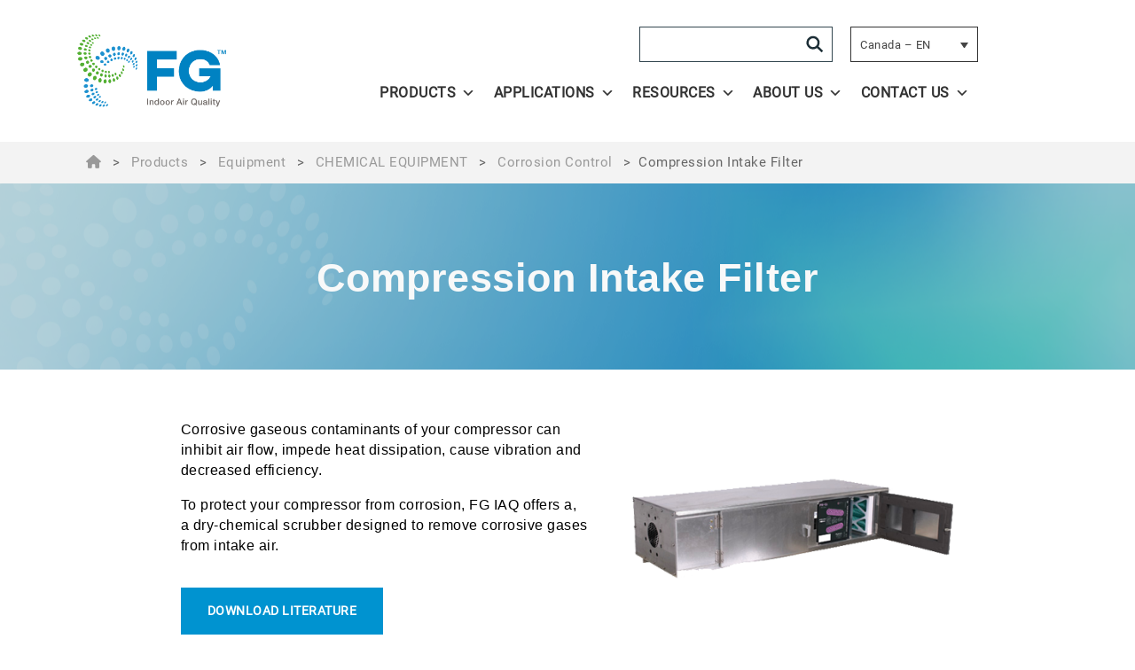

--- FILE ---
content_type: text/html; charset=UTF-8
request_url: https://www.filtrationgroupiaq.com/en-ca/products/equipment/chemicalequipment/corrosioncontrol/cif/
body_size: 14671
content:
<!DOCTYPE html>
<html lang="en-ca">
<head>
    <meta charset="UTF-8"/>
    <link rel="profile" href="https://gmpg.org/xfn/11"/>
    <link rel="dns-prefetch" href="https://www.googletagmanager.com">
    <link rel="dns-prefetch" href="https://fonts.googleapis.com">
    <link rel="dns-prefetch" href="https://fonts.gstatic.com">
    <link rel="dns-prefetch" href="https://www.google-analytics.com">
    <link rel="dns-prefetch" href="https://www.youtube.com">
    <link rel="dns-prefetch" href="https://www.vimeo.com">
    <meta name="viewport" content="width=device-width, initial-scale=1.0, maximum-scale=3.0, user-scalable=yes, shrink-to-fit=no"/>
    <title>Compression Intake Filter - Filtration Group- IAQ</title>
    <script src="https://www.filtrationgroupiaq.com/wp-content/themes/FGC/js/jquery-3.7.1.min.js?v6.8"></script>
    <script>let GeoLocation = 'US';</script>    <meta name='robots' content='index, follow, max-image-preview:large, max-snippet:-1, max-video-preview:-1' />
<script id="cookieyes" type="text/javascript" src="https://cdn-cookieyes.com/client_data/14ee6a19141c45709cacd09a/script.js"></script>
	<!-- This site is optimized with the Yoast SEO plugin v26.6 - https://yoast.com/wordpress/plugins/seo/ -->
	<link rel="canonical" href="https://www.filtrationgroupiaq.com/en-ca/products/equipment/chemicalequipment/corrosioncontrol/cif/" />
	<meta property="og:locale" content="en_US" />
	<meta property="og:type" content="article" />
	<meta property="og:title" content="Compression Intake Filter - Filtration Group- IAQ" />
	<meta property="og:url" content="https://www.filtrationgroupiaq.com/en-ca/products/equipment/chemicalequipment/corrosioncontrol/cif/" />
	<meta property="og:site_name" content="Filtration Group- IAQ" />
	<meta property="article:modified_time" content="2020-09-21T17:06:06+00:00" />
	<meta property="og:image" content="https://www.filtrationgroupiaq.com/wp-content/uploads/2019/11/Compression-Intake-Filter.png" />
	<meta property="og:image:width" content="427" />
	<meta property="og:image:height" content="255" />
	<meta property="og:image:type" content="image/png" />
	<meta name="twitter:card" content="summary_large_image" />
	<script type="application/ld+json" class="yoast-schema-graph">{"@context":"https://schema.org","@graph":[{"@type":"WebPage","@id":"https://www.filtrationgroupiaq.com/en-ca/products/equipment/chemicalequipment/corrosioncontrol/cif/","url":"https://www.filtrationgroupiaq.com/en-ca/products/equipment/chemicalequipment/corrosioncontrol/cif/","name":"Compression Intake Filter - Filtration Group- IAQ","isPartOf":{"@id":"https://www.filtrationgroupiaq.com/en-ca/#website"},"primaryImageOfPage":{"@id":"https://www.filtrationgroupiaq.com/en-ca/products/equipment/chemicalequipment/corrosioncontrol/cif/#primaryimage"},"image":{"@id":"https://www.filtrationgroupiaq.com/en-ca/products/equipment/chemicalequipment/corrosioncontrol/cif/#primaryimage"},"thumbnailUrl":"https://www.filtrationgroupiaq.com/wp-content/uploads/2019/11/Compression-Intake-Filter.png","datePublished":"2019-11-09T18:15:40+00:00","dateModified":"2020-09-21T17:06:06+00:00","breadcrumb":{"@id":"https://www.filtrationgroupiaq.com/en-ca/products/equipment/chemicalequipment/corrosioncontrol/cif/#breadcrumb"},"inLanguage":"en-CA","potentialAction":[{"@type":"ReadAction","target":["https://www.filtrationgroupiaq.com/en-ca/products/equipment/chemicalequipment/corrosioncontrol/cif/"]}]},{"@type":"ImageObject","inLanguage":"en-CA","@id":"https://www.filtrationgroupiaq.com/en-ca/products/equipment/chemicalequipment/corrosioncontrol/cif/#primaryimage","url":"https://www.filtrationgroupiaq.com/wp-content/uploads/2019/11/Compression-Intake-Filter.png","contentUrl":"https://www.filtrationgroupiaq.com/wp-content/uploads/2019/11/Compression-Intake-Filter.png","width":427,"height":255},{"@type":"BreadcrumbList","@id":"https://www.filtrationgroupiaq.com/en-ca/products/equipment/chemicalequipment/corrosioncontrol/cif/#breadcrumb","itemListElement":[{"@type":"ListItem","position":1,"name":"","item":"https://www.filtrationgroupiaq.com/en-ca/"},{"@type":"ListItem","position":2,"name":"Products","item":"https://www.filtrationgroupiaq.com/en-ca/products/"},{"@type":"ListItem","position":3,"name":"Equipment","item":"https://www.filtrationgroupiaq.com/en-ca/products/equipment/"},{"@type":"ListItem","position":4,"name":"CHEMICAL EQUIPMENT","item":"https://www.filtrationgroupiaq.com/en-ca/products/equipment/chemicalequipment/"},{"@type":"ListItem","position":5,"name":"Corrosion Control","item":"https://www.filtrationgroupiaq.com/en-ca/products/equipment/chemicalequipment/corrosioncontrol/"},{"@type":"ListItem","position":6,"name":"Compression Intake Filter"}]},{"@type":"WebSite","@id":"https://www.filtrationgroupiaq.com/en-ca/#website","url":"https://www.filtrationgroupiaq.com/en-ca/","name":"Filtration Group- IAQ","description":"Making the World Safer, Healthier and More Productive","publisher":{"@id":"https://www.filtrationgroupiaq.com/en-ca/#organization"},"potentialAction":[{"@type":"SearchAction","target":{"@type":"EntryPoint","urlTemplate":"https://www.filtrationgroupiaq.com/en-ca/?s={search_term_string}"},"query-input":{"@type":"PropertyValueSpecification","valueRequired":true,"valueName":"search_term_string"}}],"inLanguage":"en-CA"},{"@type":"Organization","@id":"https://www.filtrationgroupiaq.com/en-ca/#organization","name":"Filtration Group","url":"https://www.filtrationgroupiaq.com/en-ca/","logo":{"@type":"ImageObject","inLanguage":"en-CA","@id":"https://www.filtrationgroupiaq.com/en-ca/#/schema/logo/image/","url":"https://www.filtrationgroupiaq.com/wp-content/uploads/2019/06/FGC-logo-1.png","contentUrl":"https://www.filtrationgroupiaq.com/wp-content/uploads/2019/06/FGC-logo-1.png","width":1104,"height":224,"caption":"Filtration Group"},"image":{"@id":"https://www.filtrationgroupiaq.com/en-ca/#/schema/logo/image/"},"sameAs":["https://www.linkedin.com/company/11857850/"]}]}</script>
	<!-- / Yoast SEO plugin. -->


<link rel="alternate" type="application/rss+xml" title="Filtration Group- IAQ &raquo; Feed" href="https://www.filtrationgroupiaq.com/en-ca/feed/" />
<link rel="alternate" type="application/rss+xml" title="Filtration Group- IAQ &raquo; Comments Feed" href="https://www.filtrationgroupiaq.com/en-ca/comments/feed/" />
<link rel="alternate" title="oEmbed (JSON)" type="application/json+oembed" href="https://www.filtrationgroupiaq.com/en-ca/wp-json/oembed/1.0/embed?url=https%3A%2F%2Fwww.filtrationgroupiaq.com%2Fen-ca%2Fproducts%2Fequipment%2Fchemicalequipment%2Fcorrosioncontrol%2Fcif%2F" />
<link rel="alternate" title="oEmbed (XML)" type="text/xml+oembed" href="https://www.filtrationgroupiaq.com/en-ca/wp-json/oembed/1.0/embed?url=https%3A%2F%2Fwww.filtrationgroupiaq.com%2Fen-ca%2Fproducts%2Fequipment%2Fchemicalequipment%2Fcorrosioncontrol%2Fcif%2F&#038;format=xml" />
<style id='wp-img-auto-sizes-contain-inline-css' type='text/css'>
img:is([sizes=auto i],[sizes^="auto," i]){contain-intrinsic-size:3000px 1500px}
/*# sourceURL=wp-img-auto-sizes-contain-inline-css */
</style>
<style id='wp-emoji-styles-inline-css' type='text/css'>

	img.wp-smiley, img.emoji {
		display: inline !important;
		border: none !important;
		box-shadow: none !important;
		height: 1em !important;
		width: 1em !important;
		margin: 0 0.07em !important;
		vertical-align: -0.1em !important;
		background: none !important;
		padding: 0 !important;
	}
/*# sourceURL=wp-emoji-styles-inline-css */
</style>
<link rel='stylesheet' id='wp-block-library-css' href='https://www.filtrationgroupiaq.com/wp-includes/css/dist/block-library/style.min.css?ver=6.9' type='text/css' media='all' />
<style id='wp-block-button-inline-css' type='text/css'>
.wp-block-button__link{align-content:center;box-sizing:border-box;cursor:pointer;display:inline-block;height:100%;text-align:center;word-break:break-word}.wp-block-button__link.aligncenter{text-align:center}.wp-block-button__link.alignright{text-align:right}:where(.wp-block-button__link){border-radius:9999px;box-shadow:none;padding:calc(.667em + 2px) calc(1.333em + 2px);text-decoration:none}.wp-block-button[style*=text-decoration] .wp-block-button__link{text-decoration:inherit}.wp-block-buttons>.wp-block-button.has-custom-width{max-width:none}.wp-block-buttons>.wp-block-button.has-custom-width .wp-block-button__link{width:100%}.wp-block-buttons>.wp-block-button.has-custom-font-size .wp-block-button__link{font-size:inherit}.wp-block-buttons>.wp-block-button.wp-block-button__width-25{width:calc(25% - var(--wp--style--block-gap, .5em)*.75)}.wp-block-buttons>.wp-block-button.wp-block-button__width-50{width:calc(50% - var(--wp--style--block-gap, .5em)*.5)}.wp-block-buttons>.wp-block-button.wp-block-button__width-75{width:calc(75% - var(--wp--style--block-gap, .5em)*.25)}.wp-block-buttons>.wp-block-button.wp-block-button__width-100{flex-basis:100%;width:100%}.wp-block-buttons.is-vertical>.wp-block-button.wp-block-button__width-25{width:25%}.wp-block-buttons.is-vertical>.wp-block-button.wp-block-button__width-50{width:50%}.wp-block-buttons.is-vertical>.wp-block-button.wp-block-button__width-75{width:75%}.wp-block-button.is-style-squared,.wp-block-button__link.wp-block-button.is-style-squared{border-radius:0}.wp-block-button.no-border-radius,.wp-block-button__link.no-border-radius{border-radius:0!important}:root :where(.wp-block-button .wp-block-button__link.is-style-outline),:root :where(.wp-block-button.is-style-outline>.wp-block-button__link){border:2px solid;padding:.667em 1.333em}:root :where(.wp-block-button .wp-block-button__link.is-style-outline:not(.has-text-color)),:root :where(.wp-block-button.is-style-outline>.wp-block-button__link:not(.has-text-color)){color:currentColor}:root :where(.wp-block-button .wp-block-button__link.is-style-outline:not(.has-background)),:root :where(.wp-block-button.is-style-outline>.wp-block-button__link:not(.has-background)){background-color:initial;background-image:none}
/*# sourceURL=https://www.filtrationgroupiaq.com/wp-includes/blocks/button/style.min.css */
</style>
<style id='wp-block-cover-inline-css' type='text/css'>
.wp-block-cover,.wp-block-cover-image{align-items:center;background-position:50%;box-sizing:border-box;display:flex;justify-content:center;min-height:430px;overflow:hidden;overflow:clip;padding:1em;position:relative}.wp-block-cover .has-background-dim:not([class*=-background-color]),.wp-block-cover-image .has-background-dim:not([class*=-background-color]),.wp-block-cover-image.has-background-dim:not([class*=-background-color]),.wp-block-cover.has-background-dim:not([class*=-background-color]){background-color:#000}.wp-block-cover .has-background-dim.has-background-gradient,.wp-block-cover-image .has-background-dim.has-background-gradient{background-color:initial}.wp-block-cover-image.has-background-dim:before,.wp-block-cover.has-background-dim:before{background-color:inherit;content:""}.wp-block-cover .wp-block-cover__background,.wp-block-cover .wp-block-cover__gradient-background,.wp-block-cover-image .wp-block-cover__background,.wp-block-cover-image .wp-block-cover__gradient-background,.wp-block-cover-image.has-background-dim:not(.has-background-gradient):before,.wp-block-cover.has-background-dim:not(.has-background-gradient):before{bottom:0;left:0;opacity:.5;position:absolute;right:0;top:0}.wp-block-cover-image.has-background-dim.has-background-dim-10 .wp-block-cover__background,.wp-block-cover-image.has-background-dim.has-background-dim-10 .wp-block-cover__gradient-background,.wp-block-cover-image.has-background-dim.has-background-dim-10:not(.has-background-gradient):before,.wp-block-cover.has-background-dim.has-background-dim-10 .wp-block-cover__background,.wp-block-cover.has-background-dim.has-background-dim-10 .wp-block-cover__gradient-background,.wp-block-cover.has-background-dim.has-background-dim-10:not(.has-background-gradient):before{opacity:.1}.wp-block-cover-image.has-background-dim.has-background-dim-20 .wp-block-cover__background,.wp-block-cover-image.has-background-dim.has-background-dim-20 .wp-block-cover__gradient-background,.wp-block-cover-image.has-background-dim.has-background-dim-20:not(.has-background-gradient):before,.wp-block-cover.has-background-dim.has-background-dim-20 .wp-block-cover__background,.wp-block-cover.has-background-dim.has-background-dim-20 .wp-block-cover__gradient-background,.wp-block-cover.has-background-dim.has-background-dim-20:not(.has-background-gradient):before{opacity:.2}.wp-block-cover-image.has-background-dim.has-background-dim-30 .wp-block-cover__background,.wp-block-cover-image.has-background-dim.has-background-dim-30 .wp-block-cover__gradient-background,.wp-block-cover-image.has-background-dim.has-background-dim-30:not(.has-background-gradient):before,.wp-block-cover.has-background-dim.has-background-dim-30 .wp-block-cover__background,.wp-block-cover.has-background-dim.has-background-dim-30 .wp-block-cover__gradient-background,.wp-block-cover.has-background-dim.has-background-dim-30:not(.has-background-gradient):before{opacity:.3}.wp-block-cover-image.has-background-dim.has-background-dim-40 .wp-block-cover__background,.wp-block-cover-image.has-background-dim.has-background-dim-40 .wp-block-cover__gradient-background,.wp-block-cover-image.has-background-dim.has-background-dim-40:not(.has-background-gradient):before,.wp-block-cover.has-background-dim.has-background-dim-40 .wp-block-cover__background,.wp-block-cover.has-background-dim.has-background-dim-40 .wp-block-cover__gradient-background,.wp-block-cover.has-background-dim.has-background-dim-40:not(.has-background-gradient):before{opacity:.4}.wp-block-cover-image.has-background-dim.has-background-dim-50 .wp-block-cover__background,.wp-block-cover-image.has-background-dim.has-background-dim-50 .wp-block-cover__gradient-background,.wp-block-cover-image.has-background-dim.has-background-dim-50:not(.has-background-gradient):before,.wp-block-cover.has-background-dim.has-background-dim-50 .wp-block-cover__background,.wp-block-cover.has-background-dim.has-background-dim-50 .wp-block-cover__gradient-background,.wp-block-cover.has-background-dim.has-background-dim-50:not(.has-background-gradient):before{opacity:.5}.wp-block-cover-image.has-background-dim.has-background-dim-60 .wp-block-cover__background,.wp-block-cover-image.has-background-dim.has-background-dim-60 .wp-block-cover__gradient-background,.wp-block-cover-image.has-background-dim.has-background-dim-60:not(.has-background-gradient):before,.wp-block-cover.has-background-dim.has-background-dim-60 .wp-block-cover__background,.wp-block-cover.has-background-dim.has-background-dim-60 .wp-block-cover__gradient-background,.wp-block-cover.has-background-dim.has-background-dim-60:not(.has-background-gradient):before{opacity:.6}.wp-block-cover-image.has-background-dim.has-background-dim-70 .wp-block-cover__background,.wp-block-cover-image.has-background-dim.has-background-dim-70 .wp-block-cover__gradient-background,.wp-block-cover-image.has-background-dim.has-background-dim-70:not(.has-background-gradient):before,.wp-block-cover.has-background-dim.has-background-dim-70 .wp-block-cover__background,.wp-block-cover.has-background-dim.has-background-dim-70 .wp-block-cover__gradient-background,.wp-block-cover.has-background-dim.has-background-dim-70:not(.has-background-gradient):before{opacity:.7}.wp-block-cover-image.has-background-dim.has-background-dim-80 .wp-block-cover__background,.wp-block-cover-image.has-background-dim.has-background-dim-80 .wp-block-cover__gradient-background,.wp-block-cover-image.has-background-dim.has-background-dim-80:not(.has-background-gradient):before,.wp-block-cover.has-background-dim.has-background-dim-80 .wp-block-cover__background,.wp-block-cover.has-background-dim.has-background-dim-80 .wp-block-cover__gradient-background,.wp-block-cover.has-background-dim.has-background-dim-80:not(.has-background-gradient):before{opacity:.8}.wp-block-cover-image.has-background-dim.has-background-dim-90 .wp-block-cover__background,.wp-block-cover-image.has-background-dim.has-background-dim-90 .wp-block-cover__gradient-background,.wp-block-cover-image.has-background-dim.has-background-dim-90:not(.has-background-gradient):before,.wp-block-cover.has-background-dim.has-background-dim-90 .wp-block-cover__background,.wp-block-cover.has-background-dim.has-background-dim-90 .wp-block-cover__gradient-background,.wp-block-cover.has-background-dim.has-background-dim-90:not(.has-background-gradient):before{opacity:.9}.wp-block-cover-image.has-background-dim.has-background-dim-100 .wp-block-cover__background,.wp-block-cover-image.has-background-dim.has-background-dim-100 .wp-block-cover__gradient-background,.wp-block-cover-image.has-background-dim.has-background-dim-100:not(.has-background-gradient):before,.wp-block-cover.has-background-dim.has-background-dim-100 .wp-block-cover__background,.wp-block-cover.has-background-dim.has-background-dim-100 .wp-block-cover__gradient-background,.wp-block-cover.has-background-dim.has-background-dim-100:not(.has-background-gradient):before{opacity:1}.wp-block-cover .wp-block-cover__background.has-background-dim.has-background-dim-0,.wp-block-cover .wp-block-cover__gradient-background.has-background-dim.has-background-dim-0,.wp-block-cover-image .wp-block-cover__background.has-background-dim.has-background-dim-0,.wp-block-cover-image .wp-block-cover__gradient-background.has-background-dim.has-background-dim-0{opacity:0}.wp-block-cover .wp-block-cover__background.has-background-dim.has-background-dim-10,.wp-block-cover .wp-block-cover__gradient-background.has-background-dim.has-background-dim-10,.wp-block-cover-image .wp-block-cover__background.has-background-dim.has-background-dim-10,.wp-block-cover-image .wp-block-cover__gradient-background.has-background-dim.has-background-dim-10{opacity:.1}.wp-block-cover .wp-block-cover__background.has-background-dim.has-background-dim-20,.wp-block-cover .wp-block-cover__gradient-background.has-background-dim.has-background-dim-20,.wp-block-cover-image .wp-block-cover__background.has-background-dim.has-background-dim-20,.wp-block-cover-image .wp-block-cover__gradient-background.has-background-dim.has-background-dim-20{opacity:.2}.wp-block-cover .wp-block-cover__background.has-background-dim.has-background-dim-30,.wp-block-cover .wp-block-cover__gradient-background.has-background-dim.has-background-dim-30,.wp-block-cover-image .wp-block-cover__background.has-background-dim.has-background-dim-30,.wp-block-cover-image .wp-block-cover__gradient-background.has-background-dim.has-background-dim-30{opacity:.3}.wp-block-cover .wp-block-cover__background.has-background-dim.has-background-dim-40,.wp-block-cover .wp-block-cover__gradient-background.has-background-dim.has-background-dim-40,.wp-block-cover-image .wp-block-cover__background.has-background-dim.has-background-dim-40,.wp-block-cover-image .wp-block-cover__gradient-background.has-background-dim.has-background-dim-40{opacity:.4}.wp-block-cover .wp-block-cover__background.has-background-dim.has-background-dim-50,.wp-block-cover .wp-block-cover__gradient-background.has-background-dim.has-background-dim-50,.wp-block-cover-image .wp-block-cover__background.has-background-dim.has-background-dim-50,.wp-block-cover-image .wp-block-cover__gradient-background.has-background-dim.has-background-dim-50{opacity:.5}.wp-block-cover .wp-block-cover__background.has-background-dim.has-background-dim-60,.wp-block-cover .wp-block-cover__gradient-background.has-background-dim.has-background-dim-60,.wp-block-cover-image .wp-block-cover__background.has-background-dim.has-background-dim-60,.wp-block-cover-image .wp-block-cover__gradient-background.has-background-dim.has-background-dim-60{opacity:.6}.wp-block-cover .wp-block-cover__background.has-background-dim.has-background-dim-70,.wp-block-cover .wp-block-cover__gradient-background.has-background-dim.has-background-dim-70,.wp-block-cover-image .wp-block-cover__background.has-background-dim.has-background-dim-70,.wp-block-cover-image .wp-block-cover__gradient-background.has-background-dim.has-background-dim-70{opacity:.7}.wp-block-cover .wp-block-cover__background.has-background-dim.has-background-dim-80,.wp-block-cover .wp-block-cover__gradient-background.has-background-dim.has-background-dim-80,.wp-block-cover-image .wp-block-cover__background.has-background-dim.has-background-dim-80,.wp-block-cover-image .wp-block-cover__gradient-background.has-background-dim.has-background-dim-80{opacity:.8}.wp-block-cover .wp-block-cover__background.has-background-dim.has-background-dim-90,.wp-block-cover .wp-block-cover__gradient-background.has-background-dim.has-background-dim-90,.wp-block-cover-image .wp-block-cover__background.has-background-dim.has-background-dim-90,.wp-block-cover-image .wp-block-cover__gradient-background.has-background-dim.has-background-dim-90{opacity:.9}.wp-block-cover .wp-block-cover__background.has-background-dim.has-background-dim-100,.wp-block-cover .wp-block-cover__gradient-background.has-background-dim.has-background-dim-100,.wp-block-cover-image .wp-block-cover__background.has-background-dim.has-background-dim-100,.wp-block-cover-image .wp-block-cover__gradient-background.has-background-dim.has-background-dim-100{opacity:1}.wp-block-cover-image.alignleft,.wp-block-cover-image.alignright,.wp-block-cover.alignleft,.wp-block-cover.alignright{max-width:420px;width:100%}.wp-block-cover-image.aligncenter,.wp-block-cover-image.alignleft,.wp-block-cover-image.alignright,.wp-block-cover.aligncenter,.wp-block-cover.alignleft,.wp-block-cover.alignright{display:flex}.wp-block-cover .wp-block-cover__inner-container,.wp-block-cover-image .wp-block-cover__inner-container{color:inherit;position:relative;width:100%}.wp-block-cover-image.is-position-top-left,.wp-block-cover.is-position-top-left{align-items:flex-start;justify-content:flex-start}.wp-block-cover-image.is-position-top-center,.wp-block-cover.is-position-top-center{align-items:flex-start;justify-content:center}.wp-block-cover-image.is-position-top-right,.wp-block-cover.is-position-top-right{align-items:flex-start;justify-content:flex-end}.wp-block-cover-image.is-position-center-left,.wp-block-cover.is-position-center-left{align-items:center;justify-content:flex-start}.wp-block-cover-image.is-position-center-center,.wp-block-cover.is-position-center-center{align-items:center;justify-content:center}.wp-block-cover-image.is-position-center-right,.wp-block-cover.is-position-center-right{align-items:center;justify-content:flex-end}.wp-block-cover-image.is-position-bottom-left,.wp-block-cover.is-position-bottom-left{align-items:flex-end;justify-content:flex-start}.wp-block-cover-image.is-position-bottom-center,.wp-block-cover.is-position-bottom-center{align-items:flex-end;justify-content:center}.wp-block-cover-image.is-position-bottom-right,.wp-block-cover.is-position-bottom-right{align-items:flex-end;justify-content:flex-end}.wp-block-cover-image.has-custom-content-position.has-custom-content-position .wp-block-cover__inner-container,.wp-block-cover.has-custom-content-position.has-custom-content-position .wp-block-cover__inner-container{margin:0}.wp-block-cover-image.has-custom-content-position.has-custom-content-position.is-position-bottom-left .wp-block-cover__inner-container,.wp-block-cover-image.has-custom-content-position.has-custom-content-position.is-position-bottom-right .wp-block-cover__inner-container,.wp-block-cover-image.has-custom-content-position.has-custom-content-position.is-position-center-left .wp-block-cover__inner-container,.wp-block-cover-image.has-custom-content-position.has-custom-content-position.is-position-center-right .wp-block-cover__inner-container,.wp-block-cover-image.has-custom-content-position.has-custom-content-position.is-position-top-left .wp-block-cover__inner-container,.wp-block-cover-image.has-custom-content-position.has-custom-content-position.is-position-top-right .wp-block-cover__inner-container,.wp-block-cover.has-custom-content-position.has-custom-content-position.is-position-bottom-left .wp-block-cover__inner-container,.wp-block-cover.has-custom-content-position.has-custom-content-position.is-position-bottom-right .wp-block-cover__inner-container,.wp-block-cover.has-custom-content-position.has-custom-content-position.is-position-center-left .wp-block-cover__inner-container,.wp-block-cover.has-custom-content-position.has-custom-content-position.is-position-center-right .wp-block-cover__inner-container,.wp-block-cover.has-custom-content-position.has-custom-content-position.is-position-top-left .wp-block-cover__inner-container,.wp-block-cover.has-custom-content-position.has-custom-content-position.is-position-top-right .wp-block-cover__inner-container{margin:0;width:auto}.wp-block-cover .wp-block-cover__image-background,.wp-block-cover video.wp-block-cover__video-background,.wp-block-cover-image .wp-block-cover__image-background,.wp-block-cover-image video.wp-block-cover__video-background{border:none;bottom:0;box-shadow:none;height:100%;left:0;margin:0;max-height:none;max-width:none;object-fit:cover;outline:none;padding:0;position:absolute;right:0;top:0;width:100%}.wp-block-cover-image.has-parallax,.wp-block-cover.has-parallax,.wp-block-cover__image-background.has-parallax,video.wp-block-cover__video-background.has-parallax{background-attachment:fixed;background-repeat:no-repeat;background-size:cover}@supports (-webkit-touch-callout:inherit){.wp-block-cover-image.has-parallax,.wp-block-cover.has-parallax,.wp-block-cover__image-background.has-parallax,video.wp-block-cover__video-background.has-parallax{background-attachment:scroll}}@media (prefers-reduced-motion:reduce){.wp-block-cover-image.has-parallax,.wp-block-cover.has-parallax,.wp-block-cover__image-background.has-parallax,video.wp-block-cover__video-background.has-parallax{background-attachment:scroll}}.wp-block-cover-image.is-repeated,.wp-block-cover.is-repeated,.wp-block-cover__image-background.is-repeated,video.wp-block-cover__video-background.is-repeated{background-repeat:repeat;background-size:auto}.wp-block-cover-image-text,.wp-block-cover-image-text a,.wp-block-cover-image-text a:active,.wp-block-cover-image-text a:focus,.wp-block-cover-image-text a:hover,.wp-block-cover-text,.wp-block-cover-text a,.wp-block-cover-text a:active,.wp-block-cover-text a:focus,.wp-block-cover-text a:hover,section.wp-block-cover-image h2,section.wp-block-cover-image h2 a,section.wp-block-cover-image h2 a:active,section.wp-block-cover-image h2 a:focus,section.wp-block-cover-image h2 a:hover{color:#fff}.wp-block-cover-image .wp-block-cover.has-left-content{justify-content:flex-start}.wp-block-cover-image .wp-block-cover.has-right-content{justify-content:flex-end}.wp-block-cover-image.has-left-content .wp-block-cover-image-text,.wp-block-cover.has-left-content .wp-block-cover-text,section.wp-block-cover-image.has-left-content>h2{margin-left:0;text-align:left}.wp-block-cover-image.has-right-content .wp-block-cover-image-text,.wp-block-cover.has-right-content .wp-block-cover-text,section.wp-block-cover-image.has-right-content>h2{margin-right:0;text-align:right}.wp-block-cover .wp-block-cover-text,.wp-block-cover-image .wp-block-cover-image-text,section.wp-block-cover-image>h2{font-size:2em;line-height:1.25;margin-bottom:0;max-width:840px;padding:.44em;text-align:center;z-index:1}:where(.wp-block-cover-image:not(.has-text-color)),:where(.wp-block-cover:not(.has-text-color)){color:#fff}:where(.wp-block-cover-image.is-light:not(.has-text-color)),:where(.wp-block-cover.is-light:not(.has-text-color)){color:#000}:root :where(.wp-block-cover h1:not(.has-text-color)),:root :where(.wp-block-cover h2:not(.has-text-color)),:root :where(.wp-block-cover h3:not(.has-text-color)),:root :where(.wp-block-cover h4:not(.has-text-color)),:root :where(.wp-block-cover h5:not(.has-text-color)),:root :where(.wp-block-cover h6:not(.has-text-color)),:root :where(.wp-block-cover p:not(.has-text-color)){color:inherit}body:not(.editor-styles-wrapper) .wp-block-cover:not(.wp-block-cover:has(.wp-block-cover__background+.wp-block-cover__inner-container)) .wp-block-cover__image-background,body:not(.editor-styles-wrapper) .wp-block-cover:not(.wp-block-cover:has(.wp-block-cover__background+.wp-block-cover__inner-container)) .wp-block-cover__video-background{z-index:0}body:not(.editor-styles-wrapper) .wp-block-cover:not(.wp-block-cover:has(.wp-block-cover__background+.wp-block-cover__inner-container)) .wp-block-cover__background,body:not(.editor-styles-wrapper) .wp-block-cover:not(.wp-block-cover:has(.wp-block-cover__background+.wp-block-cover__inner-container)) .wp-block-cover__gradient-background,body:not(.editor-styles-wrapper) .wp-block-cover:not(.wp-block-cover:has(.wp-block-cover__background+.wp-block-cover__inner-container)) .wp-block-cover__inner-container,body:not(.editor-styles-wrapper) .wp-block-cover:not(.wp-block-cover:has(.wp-block-cover__background+.wp-block-cover__inner-container)).has-background-dim:not(.has-background-gradient):before{z-index:1}.has-modal-open body:not(.editor-styles-wrapper) .wp-block-cover:not(.wp-block-cover:has(.wp-block-cover__background+.wp-block-cover__inner-container)) .wp-block-cover__inner-container{z-index:auto}
/*# sourceURL=https://www.filtrationgroupiaq.com/wp-includes/blocks/cover/style.min.css */
</style>
<style id='wp-block-media-text-inline-css' type='text/css'>
.wp-block-media-text{box-sizing:border-box;
  /*!rtl:begin:ignore*/direction:ltr;
  /*!rtl:end:ignore*/display:grid;grid-template-columns:50% 1fr;grid-template-rows:auto}.wp-block-media-text.has-media-on-the-right{grid-template-columns:1fr 50%}.wp-block-media-text.is-vertically-aligned-top>.wp-block-media-text__content,.wp-block-media-text.is-vertically-aligned-top>.wp-block-media-text__media{align-self:start}.wp-block-media-text.is-vertically-aligned-center>.wp-block-media-text__content,.wp-block-media-text.is-vertically-aligned-center>.wp-block-media-text__media,.wp-block-media-text>.wp-block-media-text__content,.wp-block-media-text>.wp-block-media-text__media{align-self:center}.wp-block-media-text.is-vertically-aligned-bottom>.wp-block-media-text__content,.wp-block-media-text.is-vertically-aligned-bottom>.wp-block-media-text__media{align-self:end}.wp-block-media-text>.wp-block-media-text__media{
  /*!rtl:begin:ignore*/grid-column:1;grid-row:1;
  /*!rtl:end:ignore*/margin:0}.wp-block-media-text>.wp-block-media-text__content{direction:ltr;
  /*!rtl:begin:ignore*/grid-column:2;grid-row:1;
  /*!rtl:end:ignore*/padding:0 8%;word-break:break-word}.wp-block-media-text.has-media-on-the-right>.wp-block-media-text__media{
  /*!rtl:begin:ignore*/grid-column:2;grid-row:1
  /*!rtl:end:ignore*/}.wp-block-media-text.has-media-on-the-right>.wp-block-media-text__content{
  /*!rtl:begin:ignore*/grid-column:1;grid-row:1
  /*!rtl:end:ignore*/}.wp-block-media-text__media a{display:block}.wp-block-media-text__media img,.wp-block-media-text__media video{height:auto;max-width:unset;vertical-align:middle;width:100%}.wp-block-media-text.is-image-fill>.wp-block-media-text__media{background-size:cover;height:100%;min-height:250px}.wp-block-media-text.is-image-fill>.wp-block-media-text__media>a{display:block;height:100%}.wp-block-media-text.is-image-fill>.wp-block-media-text__media img{height:1px;margin:-1px;overflow:hidden;padding:0;position:absolute;width:1px;clip:rect(0,0,0,0);border:0}.wp-block-media-text.is-image-fill-element>.wp-block-media-text__media{height:100%;min-height:250px}.wp-block-media-text.is-image-fill-element>.wp-block-media-text__media>a{display:block;height:100%}.wp-block-media-text.is-image-fill-element>.wp-block-media-text__media img{height:100%;object-fit:cover;width:100%}@media (max-width:600px){.wp-block-media-text.is-stacked-on-mobile{grid-template-columns:100%!important}.wp-block-media-text.is-stacked-on-mobile>.wp-block-media-text__media{grid-column:1;grid-row:1}.wp-block-media-text.is-stacked-on-mobile>.wp-block-media-text__content{grid-column:1;grid-row:2}}
/*# sourceURL=https://www.filtrationgroupiaq.com/wp-includes/blocks/media-text/style.min.css */
</style>
<style id='wp-block-buttons-inline-css' type='text/css'>
.wp-block-buttons{box-sizing:border-box}.wp-block-buttons.is-vertical{flex-direction:column}.wp-block-buttons.is-vertical>.wp-block-button:last-child{margin-bottom:0}.wp-block-buttons>.wp-block-button{display:inline-block;margin:0}.wp-block-buttons.is-content-justification-left{justify-content:flex-start}.wp-block-buttons.is-content-justification-left.is-vertical{align-items:flex-start}.wp-block-buttons.is-content-justification-center{justify-content:center}.wp-block-buttons.is-content-justification-center.is-vertical{align-items:center}.wp-block-buttons.is-content-justification-right{justify-content:flex-end}.wp-block-buttons.is-content-justification-right.is-vertical{align-items:flex-end}.wp-block-buttons.is-content-justification-space-between{justify-content:space-between}.wp-block-buttons.aligncenter{text-align:center}.wp-block-buttons:not(.is-content-justification-space-between,.is-content-justification-right,.is-content-justification-left,.is-content-justification-center) .wp-block-button.aligncenter{margin-left:auto;margin-right:auto;width:100%}.wp-block-buttons[style*=text-decoration] .wp-block-button,.wp-block-buttons[style*=text-decoration] .wp-block-button__link{text-decoration:inherit}.wp-block-buttons.has-custom-font-size .wp-block-button__link{font-size:inherit}.wp-block-buttons .wp-block-button__link{width:100%}.wp-block-button.aligncenter{text-align:center}
/*# sourceURL=https://www.filtrationgroupiaq.com/wp-includes/blocks/buttons/style.min.css */
</style>
<style id='wp-block-paragraph-inline-css' type='text/css'>
.is-small-text{font-size:.875em}.is-regular-text{font-size:1em}.is-large-text{font-size:2.25em}.is-larger-text{font-size:3em}.has-drop-cap:not(:focus):first-letter{float:left;font-size:8.4em;font-style:normal;font-weight:100;line-height:.68;margin:.05em .1em 0 0;text-transform:uppercase}body.rtl .has-drop-cap:not(:focus):first-letter{float:none;margin-left:.1em}p.has-drop-cap.has-background{overflow:hidden}:root :where(p.has-background){padding:1.25em 2.375em}:where(p.has-text-color:not(.has-link-color)) a{color:inherit}p.has-text-align-left[style*="writing-mode:vertical-lr"],p.has-text-align-right[style*="writing-mode:vertical-rl"]{rotate:180deg}
/*# sourceURL=https://www.filtrationgroupiaq.com/wp-includes/blocks/paragraph/style.min.css */
</style>
<style id='wp-block-spacer-inline-css' type='text/css'>
.wp-block-spacer{clear:both}
/*# sourceURL=https://www.filtrationgroupiaq.com/wp-includes/blocks/spacer/style.min.css */
</style>
<style id='global-styles-inline-css' type='text/css'>
:root{--wp--preset--aspect-ratio--square: 1;--wp--preset--aspect-ratio--4-3: 4/3;--wp--preset--aspect-ratio--3-4: 3/4;--wp--preset--aspect-ratio--3-2: 3/2;--wp--preset--aspect-ratio--2-3: 2/3;--wp--preset--aspect-ratio--16-9: 16/9;--wp--preset--aspect-ratio--9-16: 9/16;--wp--preset--color--black: #000;--wp--preset--color--cyan-bluish-gray: #abb8c3;--wp--preset--color--white: #fff;--wp--preset--color--pale-pink: #f78da7;--wp--preset--color--vivid-red: #cf2e2e;--wp--preset--color--luminous-vivid-orange: #ff6900;--wp--preset--color--luminous-vivid-amber: #fcb900;--wp--preset--color--light-green-cyan: #7bdcb5;--wp--preset--color--vivid-green-cyan: #00d084;--wp--preset--color--pale-cyan-blue: #8ed1fc;--wp--preset--color--vivid-cyan-blue: #0693e3;--wp--preset--color--vivid-purple: #9b51e0;--wp--preset--color--blue: #0093d0;--wp--preset--color--green: #43b02a;--wp--preset--color--light-gray: #f3f3f3;--wp--preset--color--medium-gray: #7e8083;--wp--preset--color--dark-gray: #262626;--wp--preset--color--dark-blue-gray: #323E48;--wp--preset--gradient--vivid-cyan-blue-to-vivid-purple: linear-gradient(135deg,rgb(6,147,227) 0%,rgb(155,81,224) 100%);--wp--preset--gradient--light-green-cyan-to-vivid-green-cyan: linear-gradient(135deg,rgb(122,220,180) 0%,rgb(0,208,130) 100%);--wp--preset--gradient--luminous-vivid-amber-to-luminous-vivid-orange: linear-gradient(135deg,rgb(252,185,0) 0%,rgb(255,105,0) 100%);--wp--preset--gradient--luminous-vivid-orange-to-vivid-red: linear-gradient(135deg,rgb(255,105,0) 0%,rgb(207,46,46) 100%);--wp--preset--gradient--very-light-gray-to-cyan-bluish-gray: linear-gradient(135deg,rgb(238,238,238) 0%,rgb(169,184,195) 100%);--wp--preset--gradient--cool-to-warm-spectrum: linear-gradient(135deg,rgb(74,234,220) 0%,rgb(151,120,209) 20%,rgb(207,42,186) 40%,rgb(238,44,130) 60%,rgb(251,105,98) 80%,rgb(254,248,76) 100%);--wp--preset--gradient--blush-light-purple: linear-gradient(135deg,rgb(255,206,236) 0%,rgb(152,150,240) 100%);--wp--preset--gradient--blush-bordeaux: linear-gradient(135deg,rgb(254,205,165) 0%,rgb(254,45,45) 50%,rgb(107,0,62) 100%);--wp--preset--gradient--luminous-dusk: linear-gradient(135deg,rgb(255,203,112) 0%,rgb(199,81,192) 50%,rgb(65,88,208) 100%);--wp--preset--gradient--pale-ocean: linear-gradient(135deg,rgb(255,245,203) 0%,rgb(182,227,212) 50%,rgb(51,167,181) 100%);--wp--preset--gradient--electric-grass: linear-gradient(135deg,rgb(202,248,128) 0%,rgb(113,206,126) 100%);--wp--preset--gradient--midnight: linear-gradient(135deg,rgb(2,3,129) 0%,rgb(40,116,252) 100%);--wp--preset--gradient--green-to-blue: linear-gradient(to left, #43b02a, #0093d0);--wp--preset--font-size--small: 12px;--wp--preset--font-size--medium: 20px;--wp--preset--font-size--large: 36px;--wp--preset--font-size--x-large: 42px;--wp--preset--font-size--normal: 16px;--wp--preset--font-size--huge: 50px;--wp--preset--spacing--20: 0.44rem;--wp--preset--spacing--30: 0.67rem;--wp--preset--spacing--40: 1rem;--wp--preset--spacing--50: 1.5rem;--wp--preset--spacing--60: 2.25rem;--wp--preset--spacing--70: 3.38rem;--wp--preset--spacing--80: 5.06rem;--wp--preset--shadow--natural: 6px 6px 9px rgba(0, 0, 0, 0.2);--wp--preset--shadow--deep: 12px 12px 50px rgba(0, 0, 0, 0.4);--wp--preset--shadow--sharp: 6px 6px 0px rgba(0, 0, 0, 0.2);--wp--preset--shadow--outlined: 6px 6px 0px -3px rgb(255, 255, 255), 6px 6px rgb(0, 0, 0);--wp--preset--shadow--crisp: 6px 6px 0px rgb(0, 0, 0);}:where(.is-layout-flex){gap: 0.5em;}:where(.is-layout-grid){gap: 0.5em;}body .is-layout-flex{display: flex;}.is-layout-flex{flex-wrap: wrap;align-items: center;}.is-layout-flex > :is(*, div){margin: 0;}body .is-layout-grid{display: grid;}.is-layout-grid > :is(*, div){margin: 0;}:where(.wp-block-columns.is-layout-flex){gap: 2em;}:where(.wp-block-columns.is-layout-grid){gap: 2em;}:where(.wp-block-post-template.is-layout-flex){gap: 1.25em;}:where(.wp-block-post-template.is-layout-grid){gap: 1.25em;}.has-black-color{color: var(--wp--preset--color--black) !important;}.has-cyan-bluish-gray-color{color: var(--wp--preset--color--cyan-bluish-gray) !important;}.has-white-color{color: var(--wp--preset--color--white) !important;}.has-pale-pink-color{color: var(--wp--preset--color--pale-pink) !important;}.has-vivid-red-color{color: var(--wp--preset--color--vivid-red) !important;}.has-luminous-vivid-orange-color{color: var(--wp--preset--color--luminous-vivid-orange) !important;}.has-luminous-vivid-amber-color{color: var(--wp--preset--color--luminous-vivid-amber) !important;}.has-light-green-cyan-color{color: var(--wp--preset--color--light-green-cyan) !important;}.has-vivid-green-cyan-color{color: var(--wp--preset--color--vivid-green-cyan) !important;}.has-pale-cyan-blue-color{color: var(--wp--preset--color--pale-cyan-blue) !important;}.has-vivid-cyan-blue-color{color: var(--wp--preset--color--vivid-cyan-blue) !important;}.has-vivid-purple-color{color: var(--wp--preset--color--vivid-purple) !important;}.has-black-background-color{background-color: var(--wp--preset--color--black) !important;}.has-cyan-bluish-gray-background-color{background-color: var(--wp--preset--color--cyan-bluish-gray) !important;}.has-white-background-color{background-color: var(--wp--preset--color--white) !important;}.has-pale-pink-background-color{background-color: var(--wp--preset--color--pale-pink) !important;}.has-vivid-red-background-color{background-color: var(--wp--preset--color--vivid-red) !important;}.has-luminous-vivid-orange-background-color{background-color: var(--wp--preset--color--luminous-vivid-orange) !important;}.has-luminous-vivid-amber-background-color{background-color: var(--wp--preset--color--luminous-vivid-amber) !important;}.has-light-green-cyan-background-color{background-color: var(--wp--preset--color--light-green-cyan) !important;}.has-vivid-green-cyan-background-color{background-color: var(--wp--preset--color--vivid-green-cyan) !important;}.has-pale-cyan-blue-background-color{background-color: var(--wp--preset--color--pale-cyan-blue) !important;}.has-vivid-cyan-blue-background-color{background-color: var(--wp--preset--color--vivid-cyan-blue) !important;}.has-vivid-purple-background-color{background-color: var(--wp--preset--color--vivid-purple) !important;}.has-black-border-color{border-color: var(--wp--preset--color--black) !important;}.has-cyan-bluish-gray-border-color{border-color: var(--wp--preset--color--cyan-bluish-gray) !important;}.has-white-border-color{border-color: var(--wp--preset--color--white) !important;}.has-pale-pink-border-color{border-color: var(--wp--preset--color--pale-pink) !important;}.has-vivid-red-border-color{border-color: var(--wp--preset--color--vivid-red) !important;}.has-luminous-vivid-orange-border-color{border-color: var(--wp--preset--color--luminous-vivid-orange) !important;}.has-luminous-vivid-amber-border-color{border-color: var(--wp--preset--color--luminous-vivid-amber) !important;}.has-light-green-cyan-border-color{border-color: var(--wp--preset--color--light-green-cyan) !important;}.has-vivid-green-cyan-border-color{border-color: var(--wp--preset--color--vivid-green-cyan) !important;}.has-pale-cyan-blue-border-color{border-color: var(--wp--preset--color--pale-cyan-blue) !important;}.has-vivid-cyan-blue-border-color{border-color: var(--wp--preset--color--vivid-cyan-blue) !important;}.has-vivid-purple-border-color{border-color: var(--wp--preset--color--vivid-purple) !important;}.has-vivid-cyan-blue-to-vivid-purple-gradient-background{background: var(--wp--preset--gradient--vivid-cyan-blue-to-vivid-purple) !important;}.has-light-green-cyan-to-vivid-green-cyan-gradient-background{background: var(--wp--preset--gradient--light-green-cyan-to-vivid-green-cyan) !important;}.has-luminous-vivid-amber-to-luminous-vivid-orange-gradient-background{background: var(--wp--preset--gradient--luminous-vivid-amber-to-luminous-vivid-orange) !important;}.has-luminous-vivid-orange-to-vivid-red-gradient-background{background: var(--wp--preset--gradient--luminous-vivid-orange-to-vivid-red) !important;}.has-very-light-gray-to-cyan-bluish-gray-gradient-background{background: var(--wp--preset--gradient--very-light-gray-to-cyan-bluish-gray) !important;}.has-cool-to-warm-spectrum-gradient-background{background: var(--wp--preset--gradient--cool-to-warm-spectrum) !important;}.has-blush-light-purple-gradient-background{background: var(--wp--preset--gradient--blush-light-purple) !important;}.has-blush-bordeaux-gradient-background{background: var(--wp--preset--gradient--blush-bordeaux) !important;}.has-luminous-dusk-gradient-background{background: var(--wp--preset--gradient--luminous-dusk) !important;}.has-pale-ocean-gradient-background{background: var(--wp--preset--gradient--pale-ocean) !important;}.has-electric-grass-gradient-background{background: var(--wp--preset--gradient--electric-grass) !important;}.has-midnight-gradient-background{background: var(--wp--preset--gradient--midnight) !important;}.has-small-font-size{font-size: var(--wp--preset--font-size--small) !important;}.has-medium-font-size{font-size: var(--wp--preset--font-size--medium) !important;}.has-large-font-size{font-size: var(--wp--preset--font-size--large) !important;}.has-x-large-font-size{font-size: var(--wp--preset--font-size--x-large) !important;}
/*# sourceURL=global-styles-inline-css */
</style>

<style id='classic-theme-styles-inline-css' type='text/css'>
/*! This file is auto-generated */
.wp-block-button__link{color:#fff;background-color:#32373c;border-radius:9999px;box-shadow:none;text-decoration:none;padding:calc(.667em + 2px) calc(1.333em + 2px);font-size:1.125em}.wp-block-file__button{background:#32373c;color:#fff;text-decoration:none}
/*# sourceURL=/wp-includes/css/classic-themes.min.css */
</style>
<link rel='stylesheet' id='font-awesome-css' href='https://www.filtrationgroupiaq.com/wp-content/plugins/contact-widgets/assets/css/font-awesome.min.css?ver=4.7.0' type='text/css' media='all' />
<link rel='stylesheet' id='wpml-legacy-dropdown-0-css' href='https://www.filtrationgroupiaq.com/wp-content/plugins/sitepress-multilingual-cms/templates/language-switchers/legacy-dropdown/style.min.css?ver=1' type='text/css' media='all' />
<link rel='stylesheet' id='megamenu-css' href='https://www.filtrationgroupiaq.com/wp-content/uploads/maxmegamenu/style_en-ca.css?ver=8e293c' type='text/css' media='all' />
<link rel='stylesheet' id='dashicons-css' href='https://www.filtrationgroupiaq.com/wp-includes/css/dashicons.min.css?ver=6.9' type='text/css' media='all' />
<link rel='stylesheet' id='megamenu-fontawesome5-css' href='https://www.filtrationgroupiaq.com/wp-content/plugins/megamenu-pro/icons/fontawesome5/css/all.min.css?ver=2.4.4' type='text/css' media='all' />
<link rel='stylesheet' id='megamenu-fontawesome6-css' href='https://www.filtrationgroupiaq.com/wp-content/plugins/megamenu-pro/icons/fontawesome6/css/all.min.css?ver=2.4.4' type='text/css' media='all' />
<!--n2css--><script type="text/javascript" defer src="https://www.filtrationgroupiaq.com/wp-content/plugins/sitepress-multilingual-cms/templates/language-switchers/legacy-dropdown/script.min.js?ver=1" id="wpml-legacy-dropdown-0-js"></script>
<script type="text/javascript" defer src="https://www.filtrationgroupiaq.com/wp-includes/js/jquery/jquery.min.js?ver=3.7.1" id="jquery-core-js"></script>
<script type="text/javascript" defer src="https://www.filtrationgroupiaq.com/wp-includes/js/jquery/jquery-migrate.min.js?ver=3.4.1" id="jquery-migrate-js"></script>
<script type="text/javascript" defer src="https://www.filtrationgroupiaq.com/wp-content/themes/FGC/js/jquery-ui.min.js?ver=6.9" id="jQuery-ui-js"></script>
<script type="text/javascript" defer src="https://www.filtrationgroupiaq.com/wp-content/themes/FGC/js/core.min.js?v3_6_2&amp;ver=6.9" id="core-script-js"></script>
<link rel="https://api.w.org/" href="https://www.filtrationgroupiaq.com/en-ca/wp-json/" /><link rel="alternate" title="JSON" type="application/json" href="https://www.filtrationgroupiaq.com/en-ca/wp-json/wp/v2/pages/3496" /><link rel="EditURI" type="application/rsd+xml" title="RSD" href="https://www.filtrationgroupiaq.com/xmlrpc.php?rsd" />
<link rel='shortlink' href='https://www.filtrationgroupiaq.com/en-ca/?p=3496' />
<meta name="generator" content="WPML ver:4.8.6 stt:1,66,4,2;" />
<link rel="icon" href="https://www.filtrationgroupiaq.com/wp-content/uploads/2019/04/cropped-FGC_mark-32x32.png" sizes="32x32" />
<link rel="icon" href="https://www.filtrationgroupiaq.com/wp-content/uploads/2019/04/cropped-FGC_mark-192x192.png" sizes="192x192" />
<link rel="apple-touch-icon" href="https://www.filtrationgroupiaq.com/wp-content/uploads/2019/04/cropped-FGC_mark-180x180.png" />
<meta name="msapplication-TileImage" content="https://www.filtrationgroupiaq.com/wp-content/uploads/2019/04/cropped-FGC_mark-270x270.png" />
		<style type="text/css" id="wp-custom-css">
			

@media only screen and (max-width: 768px) {
 .header .navigation {
    display: block;
    opacity: 0;
    pointer-events: auto;
    position: absolute;
    transform: translateY(150px) !important;
    transition: none;
    width: 100%;
    z-index: 1000;
}
}

.header .logo {
    max-height: calc(100px) !important;

}
.header .logo-image {
    max-height: calc(100px)!important;
}

.menu-item-171{
	display:none !important;
}		</style>
		<style type="text/css">/** Mega Menu CSS: fs **/</style>
    <link rel="stylesheet" href="https://www.filtrationgroupiaq.com/wp-content/themes/FGC/css/style.css?v6.8">
    <link rel="icon" type="image/x-icon" href="https://www.filtrationgroupiaq.com/wp-content/themes/FGC/images/favicon.ico">
    <!--Custom Header Scripts-->
    <!-- PARDOT TRACKING -->
<script type="text/javascript">
piAId = '942863';
piCId = '128340';
piHostname = 'pi.pardot.com';

(function() {
    function async_load(){
        var s = document.createElement('script'); s.type = 'text/javascript';
        s.src = ('https:' == document.location.protocol ? 'https://pi' : 'http://cdn') + '.pardot.com/pd.js';
        var c = document.getElementsByTagName('script')[0]; c.parentNode.insertBefore(s, c);
    }
    if(window.attachEvent) { window.attachEvent('onload', async_load); }
    else { window.addEventListener('load', async_load, false); }
})();
</script>
<!-- END PARDOT TRACKING -->

    <!--Analytics-->
    <!-- FG Google Tag Manager --><script>(function(w,d,s,l,i){w[l]=w[l]||[];w[l].push({'gtm.start': new Date().getTime(),event:'gtm.js'});var f=d.getElementsByTagName(s)[0], j=d.createElement(s),dl=l!='dataLayer'?'&l='+l:'';j.async=true;j.src='https://www.googletagmanager.com/gtm.js?id='+i+dl;f.parentNode.insertBefore(j,f);})(window,document,'script','dataLayer','GTM-KM3BBRK');</script><!-- End Google Tag Manager --></head>


<body class="wp-singular page-template-default page page-id-3496 page-child parent-pageid-3500 wp-custom-logo wp-theme-FGC mega-menu-primary-menu">
<!--Analytics after body-->
<noscript><iframe src="https://www.googletagmanager.com/ns.html?id=GTM-KM3BBRK" height="0" width="0" style="display:none;visibility:hidden" aria-hidden="true"></iframe></noscript>
<!-- site modal-->
<div class="modal">
    <div class="modal-inner"></div>
</div>
<!-- Header layout -->
<div class="header-wrapper stick">
    <!-- Pervasive site messaging-->
        <div class="menu-overlay"></div>
    <header class="header">
        <div class="container">
            <div class="header-items">
                <a class="logo" href="https://www.filtrationgroupiaq.com/en-ca/" title="home">
                    <img src="https://www.filtrationgroupiaq.com/wp-content/uploads/2020/07/cropped-FG_IndoorAirQuality_Short.png" alt="Making the World Safer, Healthier and More Productive" width="332" height="67" class="logo-image">                </a>
                <label class="menu-toggle">
                    <div class="menu-toggle-icon"></div>
                </label>
                <div class="navigation-container">
                    <div class="utilities">
                        <form role="search" method="get" id="searchform" class="search-form" action="https://www.filtrationgroupiaq.com/en-ca/">
                            <label for="s" class="screen-reader-text" aria-label="Search">Search</label>
                            <input type="text" value="" name="s" id="s" class="search-input flex-grow"/>
                            <button id="searchsubmit" class="search-button" title="submit" aria-label="search">
                                <svg viewBox="0 0 16 16">
                                    <path d="M10.267 3.434a5 5 0 1 1-7.955 6.058 5 5 0 0 1 7.955-6.058zm.219 7.077l4.197 4.048" stroke-width="2" stroke="#1c2e36" fill="none"></path>
                                </svg>
                            </button>
                        </form>
                        <section id="icl_lang_sel_widget-5" class="widget widget_icl_lang_sel_widget">
<div
	 class="wpml-ls-sidebars-header-widget wpml-ls wpml-ls-legacy-dropdown js-wpml-ls-legacy-dropdown">
	<ul role="menu">

		<li role="none" tabindex="0" class="wpml-ls-slot-header-widget wpml-ls-item wpml-ls-item-en-ca wpml-ls-current-language wpml-ls-item-legacy-dropdown">
			<a href="#" class="js-wpml-ls-item-toggle wpml-ls-item-toggle" role="menuitem" title="Switch to Canada – EN">
                <span class="wpml-ls-native" role="menuitem">Canada – EN</span></a>

			<ul class="wpml-ls-sub-menu" role="menu">
				
					<li class="wpml-ls-slot-header-widget wpml-ls-item wpml-ls-item-en wpml-ls-first-item" role="none">
						<a href="https://www.filtrationgroupiaq.com/products/equipment/chemicalequipment/corrosioncontrol/cif/" class="wpml-ls-link" role="menuitem" aria-label="Switch to USA – EN" title="Switch to USA – EN">
                            <span class="wpml-ls-native" lang="en">USA – EN</span></a>
					</li>

				
					<li class="wpml-ls-slot-header-widget wpml-ls-item wpml-ls-item-fr" role="none">
						<a href="https://www.filtrationgroupiaq.com/fr/produits/equipement/equipment-chimique/controle-corrosion/filtre-admission-compression/" class="wpml-ls-link" role="menuitem" aria-label="Switch to Canada – FR" title="Switch to Canada – FR">
                            <span class="wpml-ls-native" lang="fr">Canada – FR</span></a>
					</li>

				
					<li class="wpml-ls-slot-header-widget wpml-ls-item wpml-ls-item-es wpml-ls-last-item" role="none">
						<a href="https://www.filtrationgroupiaq.com/es/productos/equipos/equipo-quimico/control-de-corrosion/filtro-de-entrada-de-compresion/" class="wpml-ls-link" role="menuitem" aria-label="Switch to Español" title="Switch to Español">
                            <span class="wpml-ls-native" lang="es">Español</span></a>
					</li>

							</ul>

		</li>

	</ul>
</div>
</section>                    </div>
                    <nav aria-label="primary navigation">
                        <div id="mega-menu-wrap-primary-menu" class="mega-menu-wrap"><div class="mega-menu-toggle"><div class="mega-toggle-blocks-left"></div><div class="mega-toggle-blocks-center"></div><div class="mega-toggle-blocks-right"><div class='mega-toggle-block mega-menu-toggle-block mega-toggle-block-1' id='mega-toggle-block-1' tabindex='0'><button class='mega-toggle-standard mega-toggle-label' aria-expanded='false'><span class='mega-toggle-label-closed'>MENU</span><span class='mega-toggle-label-open'>MENU</span></button></div></div></div><ul id="mega-menu-primary-menu" class="mega-menu max-mega-menu mega-menu-horizontal mega-no-js" data-event="hover_intent" data-effect="fade_up" data-effect-speed="200" data-effect-mobile="slide_right" data-effect-speed-mobile="200" data-panel-width=".container" data-mobile-force-width="body" data-second-click="go" data-document-click="collapse" data-vertical-behaviour="standard" data-breakpoint="990" data-unbind="true" data-mobile-state="collapse_all" data-mobile-direction="vertical" data-hover-intent-timeout="300" data-hover-intent-interval="100" data-overlay-desktop="false" data-overlay-mobile="false"><li class="mega-menu-item mega-menu-item-type-custom mega-menu-item-object-custom mega-menu-item-has-children mega-align-bottom-left mega-menu-flyout mega-menu-item-4689" id="mega-menu-item-4689"><a class="mega-menu-link" href="/en-ca/products/" aria-expanded="false" tabindex="0">Products<span class="mega-indicator" aria-hidden="true"></span></a>
<ul class="mega-sub-menu">
<li class="mega-menu-item mega-menu-item-type-post_type mega-menu-item-object-page mega-menu-item-has-children mega-menu-item-4461" id="mega-menu-item-4461"><a class="mega-menu-link" href="https://www.filtrationgroupiaq.com/en-ca/products/airfiltration/" aria-expanded="false">Air Filters<span class="mega-indicator" aria-hidden="true"></span></a>
	<ul class="mega-sub-menu">
<li class="mega-menu-item mega-menu-item-type-post_type mega-menu-item-object-page mega-menu-item-has-children mega-menu-item-4690" id="mega-menu-item-4690"><a class="mega-menu-link" href="https://www.filtrationgroupiaq.com/en-ca/products/airfiltration/pleatedairfilters/" aria-expanded="false">Pleated Air Filters<span class="mega-indicator" aria-hidden="true"></span></a>
		<ul class="mega-sub-menu">
<li class="mega-menu-item mega-menu-item-type-post_type mega-menu-item-object-page mega-menu-item-4691" id="mega-menu-item-4691"><a class="mega-menu-link" href="https://www.filtrationgroupiaq.com/en-ca/products/airfiltration/pleatedairfilters/series400/">Series 400 - MERV 10</a></li><li class="mega-menu-item mega-menu-item-type-post_type mega-menu-item-object-page mega-menu-item-4692" id="mega-menu-item-4692"><a class="mega-menu-link" href="https://www.filtrationgroupiaq.com/en-ca/products/airfiltration/pleatedairfilters/series550/">Series 550</a></li><li class="mega-menu-item mega-menu-item-type-custom mega-menu-item-object-custom mega-menu-item-5599" id="mega-menu-item-5599"><a class="mega-menu-link" href="/en-ca/products/airfiltration/pleatedairfilters/750pluscarbon/">Series 750</a></li><li class="mega-menu-item mega-menu-item-type-post_type mega-menu-item-object-page mega-menu-item-8764" id="mega-menu-item-8764"><a class="mega-menu-link" href="https://www.filtrationgroupiaq.com/en-ca/products/airfiltration/pleatedairfilters/enduro-pleat-m9-9a/">Enduro-Pleat® M9A</a></li><li class="mega-menu-item mega-menu-item-type-post_type mega-menu-item-object-page mega-menu-item-4694" id="mega-menu-item-4694"><a class="mega-menu-link" href="https://www.filtrationgroupiaq.com/en-ca/products/airfiltration/pleatedairfilters/series1100/">Series 1100 - MERV 11</a></li><li class="mega-menu-item mega-menu-item-type-post_type mega-menu-item-object-page mega-menu-item-4697" id="mega-menu-item-4697"><a class="mega-menu-link" href="https://www.filtrationgroupiaq.com/en-ca/products/airfiltration/pleatedairfilters/greenpleat/">Green Pleat - MERV 13</a></li><li class="mega-menu-item mega-menu-item-type-post_type mega-menu-item-object-page mega-menu-item-4698" id="mega-menu-item-4698"><a class="mega-menu-link" href="https://www.filtrationgroupiaq.com/en-ca/products/airfiltration/pleatedairfilters/hightemperaturepleat/">High Temperature Pleat</a></li>		</ul>
</li><li class="mega-menu-item mega-menu-item-type-post_type mega-menu-item-object-page mega-menu-item-has-children mega-menu-item-4699" id="mega-menu-item-4699"><a class="mega-menu-link" href="https://www.filtrationgroupiaq.com/en-ca/products/airfiltration/vbank-2/" aria-expanded="false">V-Bank and Panel Minipleat Filters<span class="mega-indicator" aria-hidden="true"></span></a>
		<ul class="mega-sub-menu">
<li class="mega-menu-item mega-menu-item-type-post_type mega-menu-item-object-page mega-menu-item-4700" id="mega-menu-item-4700"><a class="mega-menu-link" href="https://www.filtrationgroupiaq.com/en-ca/products/airfiltration/vbank-2/fp-fps/">FP and FP-S</a></li><li class="mega-menu-item mega-menu-item-type-post_type mega-menu-item-object-page mega-menu-item-4701" id="mega-menu-item-4701"><a class="mega-menu-link" href="https://www.filtrationgroupiaq.com/en-ca/products/airfiltration/vbank-2/nexfil/">Nexfil</a></li><li class="mega-menu-item mega-menu-item-type-post_type mega-menu-item-object-page mega-menu-item-4702" id="mega-menu-item-4702"><a class="mega-menu-link" href="https://www.filtrationgroupiaq.com/en-ca/products/airfiltration/vbank-2/titanfp-titanfps/">Titan FP – Titan FPS</a></li><li class="mega-menu-item mega-menu-item-type-post_type mega-menu-item-object-page mega-menu-item-4703" id="mega-menu-item-4703"><a class="mega-menu-link" href="https://www.filtrationgroupiaq.com/en-ca/products/airfiltration/vbank-2/geopleat/">GeoPleat</a></li><li class="mega-menu-item mega-menu-item-type-post_type mega-menu-item-object-page mega-menu-item-4704" id="mega-menu-item-4704"><a class="mega-menu-link" href="https://www.filtrationgroupiaq.com/en-ca/products/airfiltration/vbank-2/fp-dual-pak/">FP Dual-Pak</a></li>		</ul>
</li><li class="mega-menu-item mega-menu-item-type-post_type mega-menu-item-object-page mega-menu-item-has-children mega-menu-item-4705" id="mega-menu-item-4705"><a class="mega-menu-link" href="https://www.filtrationgroupiaq.com/en-ca/products/airfiltration/pocketfilters/" aria-expanded="false">Pocket Filters<span class="mega-indicator" aria-hidden="true"></span></a>
		<ul class="mega-sub-menu">
<li class="mega-menu-item mega-menu-item-type-post_type mega-menu-item-object-page mega-menu-item-4706" id="mega-menu-item-4706"><a class="mega-menu-link" href="https://www.filtrationgroupiaq.com/en-ca/products/airfiltration/pocketfilters/soniq-synthetic-pocket/">Soniq Synthetic Pocket</a></li><li class="mega-menu-item mega-menu-item-type-post_type mega-menu-item-object-page mega-menu-item-4707" id="mega-menu-item-4707"><a class="mega-menu-link" href="https://www.filtrationgroupiaq.com/en-ca/products/airfiltration/pocketfilters/fiberglass-pocket/">Fiberglass Pocket</a></li><li class="mega-menu-item mega-menu-item-type-post_type mega-menu-item-object-page mega-menu-item-4708" id="mega-menu-item-4708"><a class="mega-menu-link" href="https://www.filtrationgroupiaq.com/en-ca/products/airfiltration/pocketfilters/rhino-pocket/">Rhino Pocket</a></li>		</ul>
</li><li class="mega-menu-item mega-menu-item-type-post_type mega-menu-item-object-page mega-menu-item-has-children mega-menu-item-4709" id="mega-menu-item-4709"><a class="mega-menu-link" href="https://www.filtrationgroupiaq.com/en-ca/products/airfiltration/boxfilters/" aria-expanded="false">Box Filters<span class="mega-indicator" aria-hidden="true"></span></a>
		<ul class="mega-sub-menu">
<li class="mega-menu-item mega-menu-item-type-post_type mega-menu-item-object-page mega-menu-item-4710" id="mega-menu-item-4710"><a class="mega-menu-link" href="https://www.filtrationgroupiaq.com/en-ca/products/airfiltration/boxfilters/cartridge/">Cartridge Filters</a></li><li class="mega-menu-item mega-menu-item-type-post_type mega-menu-item-object-page mega-menu-item-4711" id="mega-menu-item-4711"><a class="mega-menu-link" href="https://www.filtrationgroupiaq.com/en-ca/products/airfiltration/boxfilters/rigid-cell/">Rigid Cell Filters</a></li>		</ul>
</li><li class="mega-menu-item mega-menu-item-type-post_type mega-menu-item-object-page mega-menu-item-has-children mega-menu-item-4712" id="mega-menu-item-4712"><a class="mega-menu-link" href="https://www.filtrationgroupiaq.com/en-ca/products/airfiltration/hepafilters/" aria-expanded="false">HEPA Filters<span class="mega-indicator" aria-hidden="true"></span></a>
		<ul class="mega-sub-menu">
<li class="mega-menu-item mega-menu-item-type-post_type mega-menu-item-object-page mega-menu-item-4713" id="mega-menu-item-4713"><a class="mega-menu-link" href="https://www.filtrationgroupiaq.com/en-ca/products/airfiltration/hepafilters/a-series/">A Series</a></li><li class="mega-menu-item mega-menu-item-type-post_type mega-menu-item-object-page mega-menu-item-4714" id="mega-menu-item-4714"><a class="mega-menu-link" href="https://www.filtrationgroupiaq.com/en-ca/products/airfiltration/hepafilters/hv-series/">HV Series</a></li><li class="mega-menu-item mega-menu-item-type-post_type mega-menu-item-object-page mega-menu-item-4739" id="mega-menu-item-4739"><a class="mega-menu-link" href="https://www.filtrationgroupiaq.com/en-ca/products/airfiltration/hepafilters/m-series/">M Series</a></li>		</ul>
</li><li class="mega-menu-item mega-menu-item-type-post_type mega-menu-item-object-page mega-menu-item-has-children mega-menu-item-4741" id="mega-menu-item-4741"><a class="mega-menu-link" href="https://www.filtrationgroupiaq.com/en-ca/products/airfiltration/cleanroomfilters/" aria-expanded="false">Cleanroom Filters<span class="mega-indicator" aria-hidden="true"></span></a>
		<ul class="mega-sub-menu">
<li class="mega-menu-item mega-menu-item-type-post_type mega-menu-item-object-page mega-menu-item-4742" id="mega-menu-item-4742"><a class="mega-menu-link" href="https://www.filtrationgroupiaq.com/en-ca/products/airfiltration/cleanroomfilters/flowstar-ced/">Flowstar CED</a></li><li class="mega-menu-item mega-menu-item-type-post_type mega-menu-item-object-page mega-menu-item-5821" id="mega-menu-item-5821"><a class="mega-menu-link" href="https://www.filtrationgroupiaq.com/en-ca/products/airfiltration/cleanroomfilters/flowstar-ffu-vs100/">Flowstar FFU VS100</a></li><li class="mega-menu-item mega-menu-item-type-post_type mega-menu-item-object-page mega-menu-item-5822" id="mega-menu-item-5822"><a class="mega-menu-link" href="https://www.filtrationgroupiaq.com/en-ca/products/airfiltration/cleanroomfilters/flowstar-ffu-vs250/">Flowstar FFU VS250</a></li><li class="mega-menu-item mega-menu-item-type-post_type mega-menu-item-object-page mega-menu-item-5823" id="mega-menu-item-5823"><a class="mega-menu-link" href="https://www.filtrationgroupiaq.com/en-ca/products/airfiltration/cleanroomfilters/pharma-replaceable-terminal-module/">Pharma Replaceable Terminal Module</a></li><li class="mega-menu-item mega-menu-item-type-post_type mega-menu-item-object-page mega-menu-item-4743" id="mega-menu-item-4743"><a class="mega-menu-link" href="https://www.filtrationgroupiaq.com/en-ca/products/airfiltration/cleanroomfilters/flowstar-cleanrooms-panels/">Flowstar Cleanrooms Panels</a></li><li class="mega-menu-item mega-menu-item-type-post_type mega-menu-item-object-page mega-menu-item-4744" id="mega-menu-item-4744"><a class="mega-menu-link" href="https://www.filtrationgroupiaq.com/en-ca/products/airfiltration/cleanroomfilters/sentinel/">Sentinel Fan Powered Terminal Module</a></li><li class="mega-menu-item mega-menu-item-type-post_type mega-menu-item-object-page mega-menu-item-4745" id="mega-menu-item-4745"><a class="mega-menu-link" href="https://www.filtrationgroupiaq.com/en-ca/products/airfiltration/cleanroomfilters/flowstar-ducted-terminal/">Flowstar Ducted Terminal</a></li>		</ul>
</li><li class="mega-menu-item mega-menu-item-type-post_type mega-menu-item-object-page mega-menu-item-has-children mega-menu-item-4746" id="mega-menu-item-4746"><a class="mega-menu-link" href="https://www.filtrationgroupiaq.com/en-ca/products/airfiltration/gasphasefilters/" aria-expanded="false">Gas Phase Series<span class="mega-indicator" aria-hidden="true"></span></a>
		<ul class="mega-sub-menu">
<li class="mega-menu-item mega-menu-item-type-custom mega-menu-item-object-custom mega-menu-item-5604" id="mega-menu-item-5604"><a class="mega-menu-link" href="/en-ca/products/airfiltration/gasphasefilters/series550/">Series 550</a></li><li class="mega-menu-item mega-menu-item-type-custom mega-menu-item-object-custom mega-menu-item-5605" id="mega-menu-item-5605"><a class="mega-menu-link" href="/en-ca/products/airfiltration/gasphasefilters/series-750/">Series 750</a></li><li class="mega-menu-item mega-menu-item-type-post_type mega-menu-item-object-page mega-menu-item-4748" id="mega-menu-item-4748"><a class="mega-menu-link" href="https://www.filtrationgroupiaq.com/en-ca/products/airfiltration/gasphasefilters/fp-dual-pak/">Dual-Pak</a></li><li class="mega-menu-item mega-menu-item-type-post_type mega-menu-item-object-page mega-menu-item-4751" id="mega-menu-item-4751"><a class="mega-menu-link" href="https://www.filtrationgroupiaq.com/en-ca/products/airfiltration/gasphasefilters/hega-filters/">HEGA®</a></li><li class="mega-menu-item mega-menu-item-type-post_type mega-menu-item-object-page mega-menu-item-4752" id="mega-menu-item-4752"><a class="mega-menu-link" href="https://www.filtrationgroupiaq.com/en-ca/products/airfiltration/gasphasefilters/fp-gas-phase/">Gas Phase</a></li>		</ul>
</li>	</ul>
</li><li class="mega-menu-item mega-menu-item-type-post_type mega-menu-item-object-page mega-menu-item-has-children mega-menu-item-4764" id="mega-menu-item-4764"><a class="mega-menu-link" href="https://www.filtrationgroupiaq.com/en-ca/products/equipment/frameshousing-2/" aria-expanded="false">FRAME &amp; HOUSING<span class="mega-indicator" aria-hidden="true"></span></a>
	<ul class="mega-sub-menu">
<li class="mega-menu-item mega-menu-item-type-post_type mega-menu-item-object-page mega-menu-item-4765" id="mega-menu-item-4765"><a class="mega-menu-link" href="https://www.filtrationgroupiaq.com/en-ca/products/equipment/frameshousing-2/seal-frame/">Seal Frame</a></li><li class="mega-menu-item mega-menu-item-type-post_type mega-menu-item-object-page mega-menu-item-4813" id="mega-menu-item-4813"><a class="mega-menu-link" href="https://www.filtrationgroupiaq.com/en-ca/products/equipment/frameshousing-2/padholdingframe/">Pad Holding Frame</a></li><li class="mega-menu-item mega-menu-item-type-post_type mega-menu-item-object-page mega-menu-item-4814" id="mega-menu-item-4814"><a class="mega-menu-link" href="https://www.filtrationgroupiaq.com/en-ca/products/equipment/frameshousing-2/sealv-bankhousing-2/">Seal V-Bank Housing</a></li><li class="mega-menu-item mega-menu-item-type-post_type mega-menu-item-object-page mega-menu-item-4815" id="mega-menu-item-4815"><a class="mega-menu-link" href="https://www.filtrationgroupiaq.com/en-ca/products/equipment/frameshousing-2/innersealhousing/">Inner Seal Housing</a></li><li class="mega-menu-item mega-menu-item-type-post_type mega-menu-item-object-page mega-menu-item-4816" id="mega-menu-item-4816"><a class="mega-menu-link" href="https://www.filtrationgroupiaq.com/en-ca/products/equipment/frameshousing-2/hepa-crank-seal/">HEPA Crank Seal</a></li><li class="mega-menu-item mega-menu-item-type-post_type mega-menu-item-object-page mega-menu-item-4817" id="mega-menu-item-4817"><a class="mega-menu-link" href="https://www.filtrationgroupiaq.com/en-ca/products/equipment/frameshousing-2/isolationroomcontainmentsystem/">Isolation Room Containment System</a></li><li class="mega-menu-item mega-menu-item-type-post_type mega-menu-item-object-page mega-menu-item-4818" id="mega-menu-item-4818"><a class="mega-menu-link" href="https://www.filtrationgroupiaq.com/en-ca/products/equipment/frameshousing-2/hepasealframe/">HEPA Seal Frame</a></li><li class="mega-menu-item mega-menu-item-type-post_type mega-menu-item-object-page mega-menu-item-4819" id="mega-menu-item-4819"><a class="mega-menu-link" href="https://www.filtrationgroupiaq.com/en-ca/products/equipment/frameshousing-2/hepabag-in-bag-out/">HEPA Bag-In-Bag-Out</a></li><li class="mega-menu-item mega-menu-item-type-post_type mega-menu-item-object-page mega-menu-item-4472" id="mega-menu-item-4472"><a class="mega-menu-link" href="https://www.filtrationgroupiaq.com/en-ca/products/equipment/frameshousing-2/carbonsorbhousing-2/">Carbon Sorb Housing</a></li><li class="mega-menu-item mega-menu-item-type-post_type mega-menu-item-object-page mega-menu-item-4820" id="mega-menu-item-4820"><a class="mega-menu-link" href="https://www.filtrationgroupiaq.com/en-ca/products/equipment/frameshousing-2/hepabolt-sealhousing/">HEPA Bolt-Seal Housing</a></li>	</ul>
</li></ul>
</li><li class="mega-menu-item mega-menu-item-type-post_type mega-menu-item-object-page mega-menu-item-has-children mega-align-bottom-left mega-menu-flyout mega-menu-item-4446" id="mega-menu-item-4446"><a class="mega-menu-link" href="https://www.filtrationgroupiaq.com/en-ca/application/" aria-expanded="false" tabindex="0">Applications<span class="mega-indicator" aria-hidden="true"></span></a>
<ul class="mega-sub-menu">
<li class="mega-menu-item mega-menu-item-type-post_type mega-menu-item-object-page mega-menu-item-6049" id="mega-menu-item-6049"><a class="mega-menu-link" href="https://www.filtrationgroupiaq.com/en-ca/application/airports/">AIRPORT</a></li><li class="mega-menu-item mega-menu-item-type-post_type mega-menu-item-object-page mega-menu-item-4830" id="mega-menu-item-4830"><a class="mega-menu-link" href="https://www.filtrationgroupiaq.com/en-ca/application/senior-living/">Senior Living</a></li><li class="mega-menu-item mega-menu-item-type-post_type mega-menu-item-object-page mega-menu-item-3874" id="mega-menu-item-3874"><a class="mega-menu-link" href="https://www.filtrationgroupiaq.com/en-ca/application/cleanroom/">CLEANROOM</a></li><li class="mega-menu-item mega-menu-item-type-post_type mega-menu-item-object-page mega-menu-item-4447" id="mega-menu-item-4447"><a class="mega-menu-link" href="https://www.filtrationgroupiaq.com/en-ca/application/commercial-buildings/">COMMERCIAL BUILDING</a></li><li class="mega-menu-item mega-menu-item-type-post_type mega-menu-item-object-page mega-menu-item-4832" id="mega-menu-item-4832"><a class="mega-menu-link" href="https://www.filtrationgroupiaq.com/en-ca/application/education/">EDUCATION</a></li><li class="mega-menu-item mega-menu-item-type-post_type mega-menu-item-object-page mega-menu-item-4833" id="mega-menu-item-4833"><a class="mega-menu-link" href="https://www.filtrationgroupiaq.com/en-ca/application/firingrange/">FIRING RANGE</a></li><li class="mega-menu-item mega-menu-item-type-post_type mega-menu-item-object-page mega-menu-item-4834" id="mega-menu-item-4834"><a class="mega-menu-link" href="https://www.filtrationgroupiaq.com/en-ca/application/healthcare/">HEALTHCARE</a></li><li class="mega-menu-item mega-menu-item-type-post_type mega-menu-item-object-page mega-menu-item-4835" id="mega-menu-item-4835"><a class="mega-menu-link" href="https://www.filtrationgroupiaq.com/en-ca/application/hospitality/">HOSPITALITY</a></li><li class="mega-menu-item mega-menu-item-type-post_type mega-menu-item-object-page mega-menu-item-4836" id="mega-menu-item-4836"><a class="mega-menu-link" href="https://www.filtrationgroupiaq.com/en-ca/application/industrial/">INDUSTRIAL</a></li><li class="mega-menu-item mega-menu-item-type-post_type mega-menu-item-object-page mega-menu-item-4837" id="mega-menu-item-4837"><a class="mega-menu-link" href="https://www.filtrationgroupiaq.com/en-ca/application/libraries-archives-museums-2/">MUSEUMS, ARCHIVES &amp; LIBRARIES</a></li><li class="mega-menu-item mega-menu-item-type-custom mega-menu-item-object-custom mega-menu-item-4831" id="mega-menu-item-4831"><a class="mega-menu-link" href="/application/government-facilities/">Government Facilities</a></li></ul>
</li><li class="mega-menu-item mega-menu-item-type-custom mega-menu-item-object-custom mega-menu-item-has-children mega-align-bottom-left mega-menu-flyout mega-menu-item-4838" id="mega-menu-item-4838"><a class="mega-menu-link" aria-expanded="false" tabindex="0">Resources<span class="mega-indicator" aria-hidden="true"></span></a>
<ul class="mega-sub-menu">
<li class="mega-menu-item mega-menu-item-type-post_type mega-menu-item-object-page mega-menu-item-4442" id="mega-menu-item-4442"><a class="mega-menu-link" href="https://www.filtrationgroupiaq.com/en-ca/resource-library/">Blog</a></li><li class="mega-menu-item mega-menu-item-type-custom mega-menu-item-object-custom mega-menu-item-4839" id="mega-menu-item-4839"><a class="mega-menu-link" href="/news">News</a></li><li class="mega-menu-item mega-menu-item-type-custom mega-menu-item-object-custom mega-menu-item-4840" id="mega-menu-item-4840"><a class="mega-menu-link" href="/casestudies">Case Studies</a></li></ul>
</li><li class="mega-menu-item mega-menu-item-type-post_type mega-menu-item-object-page mega-menu-item-has-children mega-align-bottom-left mega-menu-flyout mega-menu-item-4443" id="mega-menu-item-4443"><a class="mega-menu-link" href="https://www.filtrationgroupiaq.com/en-ca/about-us/" aria-expanded="false" tabindex="0">About Us<span class="mega-indicator" aria-hidden="true"></span></a>
<ul class="mega-sub-menu">
<li class="mega-menu-item mega-menu-item-type-post_type mega-menu-item-object-page mega-menu-item-4841" id="mega-menu-item-4841"><a class="mega-menu-link" href="https://www.filtrationgroupiaq.com/en-ca/about-us/our-mission/">Our Mission</a></li><li class="mega-menu-item mega-menu-item-type-post_type mega-menu-item-object-page mega-menu-item-4843" id="mega-menu-item-4843"><a class="mega-menu-link" href="https://www.filtrationgroupiaq.com/en-ca/about-us/our-culture/">Our Culture</a></li><li class="mega-menu-item mega-menu-item-type-post_type mega-menu-item-object-page mega-menu-item-4444" id="mega-menu-item-4444"><a class="mega-menu-link" href="https://www.filtrationgroupiaq.com/en-ca/about-us/careers/">Careers</a></li></ul>
</li><li class="mega-menu-item mega-menu-item-type-post_type mega-menu-item-object-page mega-menu-item-has-children mega-align-bottom-left mega-menu-flyout mega-menu-item-4453" id="mega-menu-item-4453"><a class="mega-menu-link" href="https://www.filtrationgroupiaq.com/en-ca/contactus/" aria-expanded="false" tabindex="0">Contact Us<span class="mega-indicator" aria-hidden="true"></span></a>
<ul class="mega-sub-menu">
<li class="mega-menu-item mega-menu-item-type-custom mega-menu-item-object-custom mega-menu-item-7985" id="mega-menu-item-7985"><a class="mega-menu-link" href="/en-ca/regional-sales-manager/">Sales territories</a></li><li class="mega-menu-item mega-menu-item-type-post_type mega-menu-item-object-page mega-menu-item-5552" id="mega-menu-item-5552"><a class="mega-menu-link" href="https://www.filtrationgroupiaq.com/en-ca/accounting-inquiry/">Accounting Inquiry</a></li></ul>
</li></ul><button class='mega-close' aria-label='Close'></button></div>                    </nav>
                </div>
            </div>
        </div>
                        <div class="container-fluid breadcrumb-wrapper">
                    <div class="container">
                        <div id="breadcrumbs">
                            <span><span><a href="https://www.filtrationgroupiaq.com/en-ca/"><i class="fa fa-home"></i></a></span> &gt; <span><a href="https://www.filtrationgroupiaq.com/en-ca/products/">Products</a></span> &gt; <span><a href="https://www.filtrationgroupiaq.com/en-ca/products/equipment/">Equipment</a></span> &gt; <span><a href="https://www.filtrationgroupiaq.com/en-ca/products/equipment/chemicalequipment/">CHEMICAL EQUIPMENT</a></span> &gt; <span><a href="https://www.filtrationgroupiaq.com/en-ca/products/equipment/chemicalequipment/corrosioncontrol/">Corrosion Control</a></span> &gt; <span class="breadcrumb_last" aria-current="page">Compression Intake Filter</span></span>                        </div>
                    </div>
                </div>
                    </header>
</div>


<main id="main-content">
<section class="container">
  <div class="row">
    <div class="col-md-12">
      
<div class="wp-block-cover alignfull has-background-dim-10 has-black-background-color has-background-dim hero-small" style="background-image:url(https://www.filtrationgroupiaq.com/wp-content/uploads/2020/07/banner-web7-3.png);background-position:20% 20%;min-height:324px;aspect-ratio:unset;"><div class="wp-block-cover__inner-container is-layout-flow wp-block-cover-is-layout-flow">
<p class="has-text-align-center" style="font-size:45px"><strong>Compression Intake Filter</strong></p>



<div style="height:27px" aria-hidden="true" class="wp-block-spacer"></div>
</div></div>



<div class="wp-block-media-text alignwide has-media-on-the-right is-stacked-on-mobile" style="grid-template-columns:auto 43%"><figure class="wp-block-media-text__media"><img fetchpriority="high" decoding="async" width="427" height="255" src="https://www.filtrationgroupiaq.com/wp-content/uploads/2019/11/Compression-Intake-Filter.png" alt="" class="wp-image-3498" srcset="https://www.filtrationgroupiaq.com/wp-content/uploads/2019/11/Compression-Intake-Filter.png 427w, https://www.filtrationgroupiaq.com/wp-content/uploads/2019/11/Compression-Intake-Filter-300x179.png 300w" sizes="(max-width: 427px) 100vw, 427px" /></figure><div class="wp-block-media-text__content">
<p>Corrosive gaseous contaminants of your compressor can inhibit air flow, impede heat dissipation, cause vibration and decreased efficiency.</p>



<p>To protect your compressor from corrosion, FG IAQ offers a, a dry-chemical scrubber designed to remove corrosive gases from intake air.</p>



<div class="wp-block-buttons is-layout-flex wp-block-buttons-is-layout-flex">
<div class="wp-block-button"><a class="wp-block-button__link has-blue-background-color has-background" href="https://www.filtrationgroupiaq.com/wp-content/uploads/2019/11/CIF-cropped.png" target="_blank" rel="noreferrer noopener">download literature</a></div>
</div>
</div></div>
    </div>
  </div>
</section>
</main>
<div class="clear"></div>
<!-- begin footer -->
<footer class="footer">
    <div class="container">
        <div class="footer-items">
            <div class="footer-main">
                <div class="menu-primary-menu-en-ca-container"><ul id="menu-primary-menu-en-ca" class="nav-list"><li id="menu-item-4689" class="menu-item menu-item-type-custom menu-item-object-custom menu-item-has-children menu-item-4689"><a href="/en-ca/products/">Products</a>
<ul class="sub-menu">
	<li id="menu-item-4461" class="menu-item menu-item-type-post_type menu-item-object-page menu-item-4461"><a href="https://www.filtrationgroupiaq.com/en-ca/products/airfiltration/">Air Filters</a></li>
	<li id="menu-item-4764" class="menu-item menu-item-type-post_type menu-item-object-page menu-item-4764"><a href="https://www.filtrationgroupiaq.com/en-ca/products/equipment/frameshousing-2/">FRAME &amp; HOUSING</a></li>
</ul>
</li>
<li id="menu-item-4446" class="menu-item menu-item-type-post_type menu-item-object-page menu-item-has-children menu-item-4446"><a href="https://www.filtrationgroupiaq.com/en-ca/application/">Applications</a>
<ul class="sub-menu">
	<li id="menu-item-6049" class="menu-item menu-item-type-post_type menu-item-object-page menu-item-6049"><a href="https://www.filtrationgroupiaq.com/en-ca/application/airports/">AIRPORT</a></li>
	<li id="menu-item-4830" class="menu-item menu-item-type-post_type menu-item-object-page menu-item-4830"><a href="https://www.filtrationgroupiaq.com/en-ca/application/senior-living/">Senior Living</a></li>
	<li id="menu-item-3874" class="menu-item menu-item-type-post_type menu-item-object-page menu-item-3874"><a href="https://www.filtrationgroupiaq.com/en-ca/application/cleanroom/">CLEANROOM</a></li>
	<li id="menu-item-4447" class="menu-item menu-item-type-post_type menu-item-object-page menu-item-4447"><a href="https://www.filtrationgroupiaq.com/en-ca/application/commercial-buildings/">COMMERCIAL BUILDING</a></li>
	<li id="menu-item-4832" class="menu-item menu-item-type-post_type menu-item-object-page menu-item-4832"><a href="https://www.filtrationgroupiaq.com/en-ca/application/education/">EDUCATION</a></li>
	<li id="menu-item-4833" class="menu-item menu-item-type-post_type menu-item-object-page menu-item-4833"><a href="https://www.filtrationgroupiaq.com/en-ca/application/firingrange/">FIRING RANGE</a></li>
	<li id="menu-item-4834" class="menu-item menu-item-type-post_type menu-item-object-page menu-item-4834"><a href="https://www.filtrationgroupiaq.com/en-ca/application/healthcare/">HEALTHCARE</a></li>
	<li id="menu-item-4835" class="menu-item menu-item-type-post_type menu-item-object-page menu-item-4835"><a href="https://www.filtrationgroupiaq.com/en-ca/application/hospitality/">HOSPITALITY</a></li>
	<li id="menu-item-4836" class="menu-item menu-item-type-post_type menu-item-object-page menu-item-4836"><a href="https://www.filtrationgroupiaq.com/en-ca/application/industrial/">INDUSTRIAL</a></li>
	<li id="menu-item-4837" class="menu-item menu-item-type-post_type menu-item-object-page menu-item-4837"><a href="https://www.filtrationgroupiaq.com/en-ca/application/libraries-archives-museums-2/">MUSEUMS, ARCHIVES &amp; LIBRARIES</a></li>
	<li id="menu-item-4831" class="menu-item menu-item-type-custom menu-item-object-custom menu-item-4831"><a href="/application/government-facilities/">Government Facilities</a></li>
</ul>
</li>
<li id="menu-item-4838" class="menu-item menu-item-type-custom menu-item-object-custom menu-item-has-children menu-item-4838"><a>Resources</a>
<ul class="sub-menu">
	<li id="menu-item-4442" class="menu-item menu-item-type-post_type menu-item-object-page menu-item-4442"><a href="https://www.filtrationgroupiaq.com/en-ca/resource-library/">Blog</a></li>
	<li id="menu-item-4839" class="menu-item menu-item-type-custom menu-item-object-custom menu-item-4839"><a href="/news">News</a></li>
	<li id="menu-item-4840" class="menu-item menu-item-type-custom menu-item-object-custom menu-item-4840"><a href="/casestudies">Case Studies</a></li>
</ul>
</li>
<li id="menu-item-4443" class="menu-item menu-item-type-post_type menu-item-object-page menu-item-has-children menu-item-4443"><a href="https://www.filtrationgroupiaq.com/en-ca/about-us/">About Us</a>
<ul class="sub-menu">
	<li id="menu-item-4841" class="menu-item menu-item-type-post_type menu-item-object-page menu-item-4841"><a href="https://www.filtrationgroupiaq.com/en-ca/about-us/our-mission/">Our Mission</a></li>
	<li id="menu-item-4843" class="menu-item menu-item-type-post_type menu-item-object-page menu-item-4843"><a href="https://www.filtrationgroupiaq.com/en-ca/about-us/our-culture/">Our Culture</a></li>
	<li id="menu-item-4444" class="menu-item menu-item-type-post_type menu-item-object-page menu-item-4444"><a href="https://www.filtrationgroupiaq.com/en-ca/about-us/careers/">Careers</a></li>
</ul>
</li>
<li id="menu-item-4453" class="menu-item menu-item-type-post_type menu-item-object-page menu-item-has-children menu-item-4453"><a href="https://www.filtrationgroupiaq.com/en-ca/contactus/">Contact Us</a>
<ul class="sub-menu">
	<li id="menu-item-7985" class="menu-item menu-item-type-custom menu-item-object-custom menu-item-7985"><a href="/en-ca/regional-sales-manager/">Sales territories</a></li>
	<li id="menu-item-5552" class="menu-item menu-item-type-post_type menu-item-object-page menu-item-5552"><a href="https://www.filtrationgroupiaq.com/en-ca/accounting-inquiry/">Accounting Inquiry</a></li>
</ul>
</li>
</ul></div>            </div>
            <div class="footer-sidebar">
                <a class="logo" href="/" title="home">
    <img src="https://www.filtrationgroupiaq.com/wp-content/uploads/2020/07/cropped-FG_IndoorAirQuality_Short.png" alt="" class="logo-image" width="276" height="auto"></a>
                
    <div class="widget-column footer-widget-1">
        
		<section id="recent-posts-6" class="widget widget_recent_entries">
		<h2 class="widget-title">recent posts</h2>
		<ul>
											<li>
					<a href="https://www.filtrationgroupiaq.com/en-ca/industry-product-applications/proudly-canadian-and-committed-to-quality-air-filtration/">Proudly Canadian and Committed to Quality Air Filtration</a>
									</li>
											<li>
					<a href="https://www.filtrationgroupiaq.com/en-ca/featured-en-ca-2/bringing-healthy-environments-to-government-employees-and-the-general-public/">Bringing Healthy Environments to Government Employees and the General Public</a>
									</li>
											<li>
					<a href="https://www.filtrationgroupiaq.com/en-ca/industry-product-applications/keeping-distribution-centers-healthy-and-safe/">Keeping Distribution    Centers Healthy and Safe</a>
									</li>
											<li>
					<a href="https://www.filtrationgroupiaq.com/en-ca/industry-product-applications/challenging-areas-of-office-environments/">Challenging Areas of Office Environments</a>
									</li>
											<li>
					<a href="https://www.filtrationgroupiaq.com/en-ca/popular-en-ca-2/reduce-the-spread-of-viruses-in-your-campus-facilities/">Reduce the Spread of Viruses in your Campus Facilities</a>
									</li>
					</ul>

		</section>    </div>
    
            </div>
        </div>
    </div>
    <div class="legal">
    <div class="copyright">
        <p>© 2026 Filtration Group- IAQ. All Rights Reserved</p>
    </div>
    <div class="legal-menu">
                                </div>
</div>
</footer>
<script type='text/javascript' src="https://www.filtrationgroupiaq.com/wp-content/themes/FGC/js/footer.min.js"></script>
<script type="speculationrules">
{"prefetch":[{"source":"document","where":{"and":[{"href_matches":"/en-ca/*"},{"not":{"href_matches":["/wp-*.php","/wp-admin/*","/wp-content/uploads/*","/wp-content/*","/wp-content/plugins/*","/wp-content/themes/FGC/*","/en-ca/*\\?(.+)"]}},{"not":{"selector_matches":"a[rel~=\"nofollow\"]"}},{"not":{"selector_matches":".no-prefetch, .no-prefetch a"}}]},"eagerness":"conservative"}]}
</script>
<script type="text/javascript" defer src="https://www.filtrationgroupiaq.com/wp-includes/js/hoverIntent.min.js?ver=1.10.2" id="hoverIntent-js"></script>
<script type="text/javascript" defer src="https://www.filtrationgroupiaq.com/wp-content/plugins/megamenu/js/maxmegamenu.js?ver=3.7" id="megamenu-js"></script>
<script type="text/javascript" defer src="https://www.filtrationgroupiaq.com/wp-content/plugins/megamenu-pro/assets/public.js?ver=2.4.4" id="megamenu-pro-js"></script>
<script id="wp-emoji-settings" type="application/json">
{"baseUrl":"https://s.w.org/images/core/emoji/17.0.2/72x72/","ext":".png","svgUrl":"https://s.w.org/images/core/emoji/17.0.2/svg/","svgExt":".svg","source":{"concatemoji":"https://www.filtrationgroupiaq.com/wp-includes/js/wp-emoji-release.min.js?ver=6.9"}}
</script>
<script type="module">
/* <![CDATA[ */
/*! This file is auto-generated */
const a=JSON.parse(document.getElementById("wp-emoji-settings").textContent),o=(window._wpemojiSettings=a,"wpEmojiSettingsSupports"),s=["flag","emoji"];function i(e){try{var t={supportTests:e,timestamp:(new Date).valueOf()};sessionStorage.setItem(o,JSON.stringify(t))}catch(e){}}function c(e,t,n){e.clearRect(0,0,e.canvas.width,e.canvas.height),e.fillText(t,0,0);t=new Uint32Array(e.getImageData(0,0,e.canvas.width,e.canvas.height).data);e.clearRect(0,0,e.canvas.width,e.canvas.height),e.fillText(n,0,0);const a=new Uint32Array(e.getImageData(0,0,e.canvas.width,e.canvas.height).data);return t.every((e,t)=>e===a[t])}function p(e,t){e.clearRect(0,0,e.canvas.width,e.canvas.height),e.fillText(t,0,0);var n=e.getImageData(16,16,1,1);for(let e=0;e<n.data.length;e++)if(0!==n.data[e])return!1;return!0}function u(e,t,n,a){switch(t){case"flag":return n(e,"\ud83c\udff3\ufe0f\u200d\u26a7\ufe0f","\ud83c\udff3\ufe0f\u200b\u26a7\ufe0f")?!1:!n(e,"\ud83c\udde8\ud83c\uddf6","\ud83c\udde8\u200b\ud83c\uddf6")&&!n(e,"\ud83c\udff4\udb40\udc67\udb40\udc62\udb40\udc65\udb40\udc6e\udb40\udc67\udb40\udc7f","\ud83c\udff4\u200b\udb40\udc67\u200b\udb40\udc62\u200b\udb40\udc65\u200b\udb40\udc6e\u200b\udb40\udc67\u200b\udb40\udc7f");case"emoji":return!a(e,"\ud83e\u1fac8")}return!1}function f(e,t,n,a){let r;const o=(r="undefined"!=typeof WorkerGlobalScope&&self instanceof WorkerGlobalScope?new OffscreenCanvas(300,150):document.createElement("canvas")).getContext("2d",{willReadFrequently:!0}),s=(o.textBaseline="top",o.font="600 32px Arial",{});return e.forEach(e=>{s[e]=t(o,e,n,a)}),s}function r(e){var t=document.createElement("script");t.src=e,t.defer=!0,document.head.appendChild(t)}a.supports={everything:!0,everythingExceptFlag:!0},new Promise(t=>{let n=function(){try{var e=JSON.parse(sessionStorage.getItem(o));if("object"==typeof e&&"number"==typeof e.timestamp&&(new Date).valueOf()<e.timestamp+604800&&"object"==typeof e.supportTests)return e.supportTests}catch(e){}return null}();if(!n){if("undefined"!=typeof Worker&&"undefined"!=typeof OffscreenCanvas&&"undefined"!=typeof URL&&URL.createObjectURL&&"undefined"!=typeof Blob)try{var e="postMessage("+f.toString()+"("+[JSON.stringify(s),u.toString(),c.toString(),p.toString()].join(",")+"));",a=new Blob([e],{type:"text/javascript"});const r=new Worker(URL.createObjectURL(a),{name:"wpTestEmojiSupports"});return void(r.onmessage=e=>{i(n=e.data),r.terminate(),t(n)})}catch(e){}i(n=f(s,u,c,p))}t(n)}).then(e=>{for(const n in e)a.supports[n]=e[n],a.supports.everything=a.supports.everything&&a.supports[n],"flag"!==n&&(a.supports.everythingExceptFlag=a.supports.everythingExceptFlag&&a.supports[n]);var t;a.supports.everythingExceptFlag=a.supports.everythingExceptFlag&&!a.supports.flag,a.supports.everything||((t=a.source||{}).concatemoji?r(t.concatemoji):t.wpemoji&&t.twemoji&&(r(t.twemoji),r(t.wpemoji)))});
//# sourceURL=https://www.filtrationgroupiaq.com/wp-includes/js/wp-emoji-loader.min.js
/* ]]> */
</script>
</body>
</html>

--- FILE ---
content_type: text/plain
request_url: https://www.google-analytics.com/j/collect?v=1&_v=j102&a=191179092&t=pageview&_s=1&dl=https%3A%2F%2Fwww.filtrationgroupiaq.com%2Fen-ca%2Fproducts%2Fequipment%2Fchemicalequipment%2Fcorrosioncontrol%2Fcif%2F&ul=en-us%40posix&dt=Compression%20Intake%20Filter%20-%20Filtration%20Group-%20IAQ&sr=1280x720&vp=1280x720&_u=YEBAAEABAAAAACAAI~&jid=1883910249&gjid=589115312&cid=1692662814.1768863469&tid=UA-173642809-1&_gid=1166402389.1768863469&_r=1&_slc=1&gtm=45He61f0h2n81KM3BBRKv832045097za200zd832045097&gcd=13l3l3l3l1l1&dma=0&tag_exp=103116026~103200004~104527907~104528500~104684208~104684211~105391252~115497442~115616986~115938466~115938469~116744866~117041587&z=778735938
body_size: -453
content:
2,cG-LS1E0SCQM5